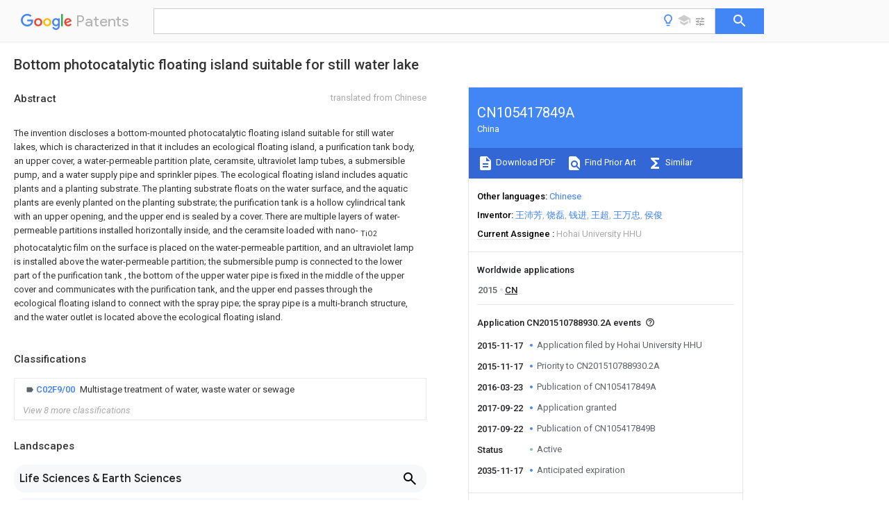

--- FILE ---
content_type: text/html
request_url: https://patents.google.com/patent/CN105417849A/en
body_size: 28435
content:
<!DOCTYPE html>
<html lang="en">
  <head>
    <title>CN105417849A - Bottom photocatalytic floating island suitable for still water lake 
        - Google Patents</title>

    <meta name="viewport" content="width=device-width, initial-scale=1">
    <meta charset="UTF-8">
    <meta name="referrer" content="origin-when-crossorigin">
    <link rel="canonical" href="https://patents.google.com/patent/CN105417849A/en">
    <meta name="description" content="
    
       The invention discloses a bottom-mounted photocatalytic floating island suitable for still water lakes, which is characterized in that it includes an ecological floating island, a purification tank body, an upper cover, a water-permeable partition plate, ceramsite, ultraviolet lamp tubes, a submersible pump, and a water supply pipe and sprinkler pipes. The ecological floating island includes aquatic plants and a planting substrate. The planting substrate floats on the water surface, and the aquatic plants are evenly planted on the planting substrate; the purification tank is a hollow cylindrical tank with an upper opening, and the upper end is sealed by a cover. There are multiple layers of water-permeable partitions installed horizontally inside, and the ceramsite loaded with nano-  TiO2  photocatalytic film on the surface is placed on the water-permeable partition, and an ultraviolet lamp is installed above the water-permeable partition; the submersible pump is connected to the lower part of the purification tank , the bottom of the upper water pipe is fixed in the middle of the upper cover and communicates with the purification tank, and the upper end passes through the ecological floating island to connect with the spray pipe; the spray pipe is a multi-branch structure, and the water outlet is located above the ecological floating island. 
       
    
   
   ">
    <meta name="DC.type" content="patent">
    <meta name="DC.title" content="Bottom photocatalytic floating island suitable for still water lake 
       ">
    <meta name="DC.date" content="2015-11-17" scheme="dateSubmitted">
    <meta name="DC.description" content="
    
       The invention discloses a bottom-mounted photocatalytic floating island suitable for still water lakes, which is characterized in that it includes an ecological floating island, a purification tank body, an upper cover, a water-permeable partition plate, ceramsite, ultraviolet lamp tubes, a submersible pump, and a water supply pipe and sprinkler pipes. The ecological floating island includes aquatic plants and a planting substrate. The planting substrate floats on the water surface, and the aquatic plants are evenly planted on the planting substrate; the purification tank is a hollow cylindrical tank with an upper opening, and the upper end is sealed by a cover. There are multiple layers of water-permeable partitions installed horizontally inside, and the ceramsite loaded with nano-  TiO2  photocatalytic film on the surface is placed on the water-permeable partition, and an ultraviolet lamp is installed above the water-permeable partition; the submersible pump is connected to the lower part of the purification tank , the bottom of the upper water pipe is fixed in the middle of the upper cover and communicates with the purification tank, and the upper end passes through the ecological floating island to connect with the spray pipe; the spray pipe is a multi-branch structure, and the water outlet is located above the ecological floating island. 
       
    
   
   ">
    <meta name="citation_patent_application_number" content="CN:201510788930.2A">
    <meta name="citation_pdf_url" content="https://patentimages.storage.googleapis.com/92/ee/74/2f04db24da0883/CN105417849A.pdf">
    <meta name="citation_patent_publication_number" content="CN:105417849:A">
    <meta name="DC.date" content="2016-03-23">
    <meta name="DC.contributor" content="王沛芳" scheme="inventor">
    <meta name="DC.contributor" content="饶磊" scheme="inventor">
    <meta name="DC.contributor" content="钱进" scheme="inventor">
    <meta name="DC.contributor" content="王超" scheme="inventor">
    <meta name="DC.contributor" content="王万忠" scheme="inventor">
    <meta name="DC.contributor" content="侯俊" scheme="inventor">
    <meta name="DC.contributor" content="Hohai University HHU" scheme="assignee">
    <meta name="DC.relation" content="CN:2866477:Y" scheme="references">
    <meta name="DC.relation" content="KR:100904560:B1" scheme="references">
    <meta name="DC.relation" content="CN:201530754:U" scheme="references">
    <meta name="DC.relation" content="CN:202272754:U" scheme="references">
    <meta name="DC.relation" content="CN:203235419:U" scheme="references">
    <meta name="DC.relation" content="CN:103359834:A" scheme="references">
    <meta name="DC.relation" content="CN:203999153:U" scheme="references">
    <meta name="DC.relation" content="CN:204058195:U" scheme="references">
    <meta name="DC.relation" content="CN:104512966:A" scheme="references">
    <meta name="DC.relation" content="CN:104609664:A" scheme="references">
    <link rel="stylesheet" href="https://fonts.googleapis.com/css?family=Roboto:400,400italic,500,500italic,700">
    <link rel="stylesheet" href="https://fonts.googleapis.com/css?family=Product+Sans">
    <link rel="stylesheet" href="https://fonts.googleapis.com/css2?family=Google+Sans:wght@400;500;700">

    <style>
      
      #gb { top: 15px; left: auto; right: 0; width: auto; min-width: 135px !important; }   
      body { transition: none; }
    </style>
    <script></script>

    <script>
      window.version = 'patent-search.search_20250707_RC00';

      function sendFeedback() {
        userfeedback.api.startFeedback({
          'productId': '713680',
          'bucket': 'patent-search-web',
          'productVersion': window.version,
        });
      }

      window.experiments = {};
      window.experiments.patentCountries = "ae,ag,al,am,ao,ap,ar,at,au,aw,az,ba,bb,bd,be,bf,bg,bh,bj,bn,bo,br,bw,bx,by,bz,ca,cf,cg,ch,ci,cl,cm,cn,co,cr,cs,cu,cy,cz,dd,de,dj,dk,dm,do,dz,ea,ec,ee,eg,em,ep,es,fi,fr,ga,gb,gc,gd,ge,gh,gm,gn,gq,gr,gt,gw,hk,hn,hr,hu,ib,id,ie,il,in,ir,is,it,jo,jp,ke,kg,kh,km,kn,kp,kr,kw,kz,la,lc,li,lk,lr,ls,lt,lu,lv,ly,ma,mc,md,me,mg,mk,ml,mn,mo,mr,mt,mw,mx,my,mz,na,ne,ng,ni,nl,no,nz,oa,om,pa,pe,pg,ph,pl,pt,py,qa,ro,rs,ru,rw,sa,sc,sd,se,sg,si,sk,sl,sm,sn,st,su,sv,sy,sz,td,tg,th,tj,tm,tn,tr,tt,tw,tz,ua,ug,us,uy,uz,vc,ve,vn,wo,yu,za,zm,zw";
      
      
      window.experiments.keywordWizard = true;
      
      
      
      window.experiments.definitions = true;
      window.experiments.plogs = true;

      window.Polymer = {
        dom: 'shady',
        lazyRegister: true,
      };
    </script>

    <script src="//www.gstatic.com/patent-search/frontend/patent-search.search_20250707_RC00/scs/compiled_dir/webcomponentsjs/webcomponents-lite.min.js"></script>
    <link rel="import" href="//www.gstatic.com/patent-search/frontend/patent-search.search_20250707_RC00/scs/compiled_dir/search-app-vulcanized.html">
  </head>
  <body unresolved>
    
    
    <script></script>
    <script src="//www.gstatic.com/patent-search/frontend/patent-search.search_20250707_RC00/scs/compiled_dir/search-app-vulcanized.js"></script>
    <search-app>
      
      

      <article class="result" itemscope itemtype="http://schema.org/ScholarlyArticle">
  <h1 itemprop="pageTitle">CN105417849A - Bottom photocatalytic floating island suitable for still water lake 
        - Google Patents</h1>
  <span itemprop="title">Bottom photocatalytic floating island suitable for still water lake 
       </span>

  <meta itemprop="type" content="patent">
  <a href="https://patentimages.storage.googleapis.com/92/ee/74/2f04db24da0883/CN105417849A.pdf" itemprop="pdfLink">Download PDF</a>
  <h2>Info</h2>

  <dl>
    <dt>Publication number</dt>
    <dd itemprop="publicationNumber">CN105417849A</dd>
    <meta itemprop="numberWithoutCodes" content="105417849">
    <meta itemprop="kindCode" content="A">
    <meta itemprop="publicationDescription" content="Unexaminded application">
    <span>CN105417849A</span>
    <span>CN201510788930.2A</span>
    <span>CN201510788930A</span>
    <span>CN105417849A</span>
    <span>CN 105417849 A</span>
    <span>CN105417849 A</span>
    <span>CN 105417849A</span>
    <span>  </span>
    <span> </span>
    <span> </span>
    <span>CN 201510788930 A</span>
    <span>CN201510788930 A</span>
    <span>CN 201510788930A</span>
    <span>CN 105417849 A</span>
    <span>CN105417849 A</span>
    <span>CN 105417849A</span>

    <dt>Authority</dt>
    <dd itemprop="countryCode">CN</dd>
    <dd itemprop="countryName">China</dd>

    <dt>Prior art keywords</dt>
    <dd itemprop="priorArtKeywords" repeat>water</dd>
    <dd itemprop="priorArtKeywords" repeat>floating island</dd>
    <dd itemprop="priorArtKeywords" repeat>purification tank</dd>
    <dd itemprop="priorArtKeywords" repeat>ceramsite</dd>
    <dd itemprop="priorArtKeywords" repeat>lake</dd>

    <dt>Prior art date</dt>
    <dd><time itemprop="priorArtDate" datetime="2015-11-17">2015-11-17</time></dd>

    <dt>Legal status (The legal status is an assumption and is not a legal conclusion. Google has not performed a legal analysis and makes no representation as to the accuracy of the status listed.)</dt>
    <dd itemprop="legalStatusIfi" itemscope>
      <span itemprop="status">Granted</span>
    </dd>
  </dl>

  <dt>Application number</dt>
  <dd itemprop="applicationNumber">CN201510788930.2A</dd>

  <dt>Other languages</dt>
  <dd itemprop="otherLanguages" itemscope repeat>
    <a href="/patent/CN105417849A/zh">
      <span itemprop="name">Chinese</span> (<span itemprop="code">zh</span>)
    </a>
  </dd>

  <dt>Other versions</dt>
  <dd itemprop="directAssociations" itemscope repeat>
    <a href="/patent/CN105417849B/en">
      <span itemprop="publicationNumber">CN105417849B</span>
      (<span itemprop="primaryLanguage">en</span>
    </a>
  </dd>

  <dt>Inventor</dt>
  <dd itemprop="inventor" repeat>王沛芳</dd>
  <dd itemprop="inventor" repeat>饶磊</dd>
  <dd itemprop="inventor" repeat>钱进</dd>
  <dd itemprop="inventor" repeat>王超</dd>
  <dd itemprop="inventor" repeat>王万忠</dd>
  <dd itemprop="inventor" repeat>侯俊</dd>

  <dt>Current Assignee (The listed assignees may be inaccurate. Google has not performed a legal analysis and makes no representation or warranty as to the accuracy of the list.)</dt>
  <dd itemprop="assigneeCurrent" repeat>
    Hohai University HHU
  </dd>

  <dt>Original Assignee</dt>
  <dd itemprop="assigneeOriginal" repeat>Hohai University HHU</dd>

  <dt>Priority date (The priority date is an assumption and is not a legal conclusion. Google has not performed a legal analysis and makes no representation as to the accuracy of the date listed.)</dt>
  <dd><time itemprop="priorityDate" datetime="2015-11-17">2015-11-17</time></dd>

  <dt>Filing date</dt>
  <dd><time itemprop="filingDate" datetime="2015-11-17">2015-11-17</time></dd>

  <dt>Publication date</dt>
  <dd><time itemprop="publicationDate" datetime="2016-03-23">2016-03-23</time></dd>

  
  <dd itemprop="events" itemscope repeat>
    <time itemprop="date" datetime="2015-11-17">2015-11-17</time>
    <span itemprop="title">Application filed by Hohai University HHU</span>
    <span itemprop="type">filed</span>
    <span itemprop="critical" content="true" bool>Critical</span>
    
    
    
    <span itemprop="assigneeSearch">Hohai University HHU</span>
  </dd>
  <dd itemprop="events" itemscope repeat>
    <time itemprop="date" datetime="2015-11-17">2015-11-17</time>
    <span itemprop="title">Priority to CN201510788930.2A</span>
    <span itemprop="type">priority</span>
    <span itemprop="critical" content="true" bool>Critical</span>
    
    
    <span itemprop="documentId">patent/CN105417849B/en</span>
    
  </dd>
  <dd itemprop="events" itemscope repeat>
    <time itemprop="date" datetime="2016-03-23">2016-03-23</time>
    <span itemprop="title">Publication of CN105417849A</span>
    <span itemprop="type">publication</span>
    <span itemprop="critical" content="true" bool>Critical</span>
    
    
    <span itemprop="documentId">patent/CN105417849A/en</span>
    
  </dd>
  <dd itemprop="events" itemscope repeat>
    <time itemprop="date" datetime="2017-09-22">2017-09-22</time>
    <span itemprop="title">Application granted</span>
    <span itemprop="type">granted</span>
    <span itemprop="critical" content="true" bool>Critical</span>
    
    
    
    
  </dd>
  <dd itemprop="events" itemscope repeat>
    <time itemprop="date" datetime="2017-09-22">2017-09-22</time>
    <span itemprop="title">Publication of CN105417849B</span>
    <span itemprop="type">publication</span>
    <span itemprop="critical" content="true" bool>Critical</span>
    
    
    <span itemprop="documentId">patent/CN105417849B/en</span>
    
  </dd>
  <dd itemprop="events" itemscope repeat>
    <time itemprop="date">Status</time>
    <span itemprop="title">Active</span>
    <span itemprop="type">legal-status</span>
    <span itemprop="critical" content="true" bool>Critical</span>
    <span itemprop="current" content="true" bool>Current</span>
    
    
    
  </dd>
  <dd itemprop="events" itemscope repeat>
    <time itemprop="date" datetime="2035-11-17">2035-11-17</time>
    <span itemprop="title">Anticipated expiration</span>
    <span itemprop="type">legal-status</span>
    <span itemprop="critical" content="true" bool>Critical</span>
    
    
    
    
  </dd>

  <h2>Links</h2>
  <ul>
    

    <li itemprop="links" itemscope repeat>
        <meta itemprop="id" content="espacenetLink">
        <a href="https://worldwide.espacenet.com/publicationDetails/biblio?CC=CN&amp;NR=105417849A&amp;KC=A&amp;FT=D" itemprop="url" target="_blank"><span itemprop="text">Espacenet</span></a>
      </li>
      

    

    <li itemprop="links" itemscope repeat>
      <meta itemprop="id" content="globalDossierLink">
      <a href="https://globaldossier.uspto.gov/result/application/CN/201510788930/1" itemprop="url" target="_blank"><span itemprop="text">Global Dossier</span></a>
    </li>

    

      

      

      
      <li itemprop="links" itemscope repeat>
        <meta itemprop="id" content="stackexchangeLink">
        <a href="https://patents.stackexchange.com/questions/tagged/CN105417849A" itemprop="url"><span itemprop="text">Discuss</span></a>
      </li>
  </ul>

  <ul itemprop="concept" itemscope>
    <li itemprop="match" itemscope repeat>
      <span itemprop="id">XLYOFNOQVPJJNP-UHFFFAOYSA-N</span>
      <span itemprop="name">water</span>
      <span itemprop="domain">Substances</span>
      <span itemprop="svg_large"></span>
      <span itemprop="svg_small"></span>
      <span itemprop="smiles">O</span>
      <span itemprop="inchi_key">XLYOFNOQVPJJNP-UHFFFAOYSA-N</span>
      <span itemprop="similarity">0.000</span>
      <span itemprop="sections" repeat>title</span>
      <span itemprop="sections" repeat>claims</span>
      <span itemprop="sections" repeat>abstract</span>
      <span itemprop="sections" repeat>description</span>
      <span itemprop="count">127</span>
    </li>
    <li itemprop="match" itemscope repeat>
      <span itemprop="id">238000007667</span>
      <span itemprop="name">floating</span>
      <span itemprop="domain">Methods</span>
      <span itemprop="svg_large"></span>
      <span itemprop="svg_small"></span>
      <span itemprop="smiles"></span>
      <span itemprop="inchi_key"></span>
      <span itemprop="similarity">0.000</span>
      <span itemprop="sections" repeat>title</span>
      <span itemprop="sections" repeat>claims</span>
      <span itemprop="sections" repeat>abstract</span>
      <span itemprop="sections" repeat>description</span>
      <span itemprop="count">41</span>
    </li>
    <li itemprop="match" itemscope repeat>
      <span itemprop="id">230000001699</span>
      <span itemprop="name">photocatalysis</span>
      <span itemprop="domain">Effects</span>
      <span itemprop="svg_large"></span>
      <span itemprop="svg_small"></span>
      <span itemprop="smiles"></span>
      <span itemprop="inchi_key"></span>
      <span itemprop="similarity">0.000</span>
      <span itemprop="sections" repeat>title</span>
      <span itemprop="sections" repeat>claims</span>
      <span itemprop="sections" repeat>abstract</span>
      <span itemprop="sections" repeat>description</span>
      <span itemprop="count">30</span>
    </li>
    <li itemprop="match" itemscope repeat>
      <span itemprop="id">238000000746</span>
      <span itemprop="name">purification</span>
      <span itemprop="domain">Methods</span>
      <span itemprop="svg_large"></span>
      <span itemprop="svg_small"></span>
      <span itemprop="smiles"></span>
      <span itemprop="inchi_key"></span>
      <span itemprop="similarity">0.000</span>
      <span itemprop="sections" repeat>claims</span>
      <span itemprop="sections" repeat>abstract</span>
      <span itemprop="sections" repeat>description</span>
      <span itemprop="count">48</span>
    </li>
    <li itemprop="match" itemscope repeat>
      <span itemprop="id">238000005192</span>
      <span itemprop="name">partition</span>
      <span itemprop="domain">Methods</span>
      <span itemprop="svg_large"></span>
      <span itemprop="svg_small"></span>
      <span itemprop="smiles"></span>
      <span itemprop="inchi_key"></span>
      <span itemprop="similarity">0.000</span>
      <span itemprop="sections" repeat>claims</span>
      <span itemprop="sections" repeat>abstract</span>
      <span itemprop="sections" repeat>description</span>
      <span itemprop="count">23</span>
    </li>
    <li itemprop="match" itemscope repeat>
      <span itemprop="id">239000000758</span>
      <span itemprop="name">substrate</span>
      <span itemprop="domain">Substances</span>
      <span itemprop="svg_large"></span>
      <span itemprop="svg_small"></span>
      <span itemprop="smiles"></span>
      <span itemprop="inchi_key"></span>
      <span itemprop="similarity">0.000</span>
      <span itemprop="sections" repeat>claims</span>
      <span itemprop="sections" repeat>abstract</span>
      <span itemprop="sections" repeat>description</span>
      <span itemprop="count">20</span>
    </li>
    <li itemprop="match" itemscope repeat>
      <span itemprop="id">239000007921</span>
      <span itemprop="name">spray</span>
      <span itemprop="domain">Substances</span>
      <span itemprop="svg_large"></span>
      <span itemprop="svg_small"></span>
      <span itemprop="smiles"></span>
      <span itemprop="inchi_key"></span>
      <span itemprop="similarity">0.000</span>
      <span itemprop="sections" repeat>claims</span>
      <span itemprop="sections" repeat>abstract</span>
      <span itemprop="sections" repeat>description</span>
      <span itemprop="count">17</span>
    </li>
    <li itemprop="match" itemscope repeat>
      <span itemprop="id">GWEVSGVZZGPLCZ-UHFFFAOYSA-N</span>
      <span itemprop="name">titanium dioxide</span>
      <span itemprop="domain">Inorganic materials</span>
      <span itemprop="svg_large"></span>
      <span itemprop="svg_small"></span>
      <span itemprop="smiles">O=[Ti]=O</span>
      <span itemprop="inchi_key">GWEVSGVZZGPLCZ-UHFFFAOYSA-N</span>
      <span itemprop="similarity">0.000</span>
      <span itemprop="sections" repeat>claims</span>
      <span itemprop="sections" repeat>abstract</span>
      <span itemprop="sections" repeat>description</span>
      <span itemprop="count">14</span>
    </li>
    <li itemprop="match" itemscope repeat>
      <span itemprop="id">239000003344</span>
      <span itemprop="name">environmental pollutant</span>
      <span itemprop="domain">Substances</span>
      <span itemprop="svg_large"></span>
      <span itemprop="svg_small"></span>
      <span itemprop="smiles"></span>
      <span itemprop="inchi_key"></span>
      <span itemprop="similarity">0.000</span>
      <span itemprop="sections" repeat>claims</span>
      <span itemprop="sections" repeat>description</span>
      <span itemprop="count">15</span>
    </li>
    <li itemprop="match" itemscope repeat>
      <span itemprop="id">231100000719</span>
      <span itemprop="name">pollutant</span>
      <span itemprop="domain">Toxicity</span>
      <span itemprop="svg_large"></span>
      <span itemprop="svg_small"></span>
      <span itemprop="smiles"></span>
      <span itemprop="inchi_key"></span>
      <span itemprop="similarity">0.000</span>
      <span itemprop="sections" repeat>claims</span>
      <span itemprop="sections" repeat>description</span>
      <span itemprop="count">15</span>
    </li>
    <li itemprop="match" itemscope repeat>
      <span itemprop="id">241000196324</span>
      <span itemprop="name">Embryophyta</span>
      <span itemprop="domain">Species</span>
      <span itemprop="svg_large"></span>
      <span itemprop="svg_small"></span>
      <span itemprop="smiles"></span>
      <span itemprop="inchi_key"></span>
      <span itemprop="similarity">0.000</span>
      <span itemprop="sections" repeat>claims</span>
      <span itemprop="sections" repeat>description</span>
      <span itemprop="count">14</span>
    </li>
    <li itemprop="match" itemscope repeat>
      <span itemprop="id">238000000034</span>
      <span itemprop="name">method</span>
      <span itemprop="domain">Methods</span>
      <span itemprop="svg_large"></span>
      <span itemprop="svg_small"></span>
      <span itemprop="smiles"></span>
      <span itemprop="inchi_key"></span>
      <span itemprop="similarity">0.000</span>
      <span itemprop="sections" repeat>claims</span>
      <span itemprop="sections" repeat>description</span>
      <span itemprop="count">10</span>
    </li>
    <li itemprop="match" itemscope repeat>
      <span itemprop="id">CURLTUGMZLYLDI-UHFFFAOYSA-N</span>
      <span itemprop="name">Carbon dioxide</span>
      <span itemprop="domain">Chemical compound</span>
      <span itemprop="svg_large"></span>
      <span itemprop="svg_small"></span>
      <span itemprop="smiles">O=C=O</span>
      <span itemprop="inchi_key">CURLTUGMZLYLDI-UHFFFAOYSA-N</span>
      <span itemprop="similarity">0.000</span>
      <span itemprop="sections" repeat>claims</span>
      <span itemprop="sections" repeat>description</span>
      <span itemprop="count">8</span>
    </li>
    <li itemprop="match" itemscope repeat>
      <span itemprop="id">238000006243</span>
      <span itemprop="name">chemical reaction</span>
      <span itemprop="domain">Methods</span>
      <span itemprop="svg_large"></span>
      <span itemprop="svg_small"></span>
      <span itemprop="smiles"></span>
      <span itemprop="inchi_key"></span>
      <span itemprop="similarity">0.000</span>
      <span itemprop="sections" repeat>claims</span>
      <span itemprop="sections" repeat>description</span>
      <span itemprop="count">5</span>
    </li>
    <li itemprop="match" itemscope repeat>
      <span itemprop="id">239000002957</span>
      <span itemprop="name">persistent organic pollutant</span>
      <span itemprop="domain">Substances</span>
      <span itemprop="svg_large"></span>
      <span itemprop="svg_small"></span>
      <span itemprop="smiles"></span>
      <span itemprop="inchi_key"></span>
      <span itemprop="similarity">0.000</span>
      <span itemprop="sections" repeat>claims</span>
      <span itemprop="sections" repeat>description</span>
      <span itemprop="count">5</span>
    </li>
    <li itemprop="match" itemscope repeat>
      <span itemprop="id">239000010865</span>
      <span itemprop="name">sewage</span>
      <span itemprop="domain">Substances</span>
      <span itemprop="svg_large"></span>
      <span itemprop="svg_small"></span>
      <span itemprop="smiles"></span>
      <span itemprop="inchi_key"></span>
      <span itemprop="similarity">0.000</span>
      <span itemprop="sections" repeat>claims</span>
      <span itemprop="sections" repeat>description</span>
      <span itemprop="count">5</span>
    </li>
    <li itemprop="match" itemscope repeat>
      <span itemprop="id">229910002092</span>
      <span itemprop="name">carbon dioxide</span>
      <span itemprop="domain">Inorganic materials</span>
      <span itemprop="svg_large"></span>
      <span itemprop="svg_small"></span>
      <span itemprop="smiles"></span>
      <span itemprop="inchi_key"></span>
      <span itemprop="similarity">0.000</span>
      <span itemprop="sections" repeat>claims</span>
      <span itemprop="sections" repeat>description</span>
      <span itemprop="count">4</span>
    </li>
    <li itemprop="match" itemscope repeat>
      <span itemprop="id">230000015556</span>
      <span itemprop="name">catabolic process</span>
      <span itemprop="domain">Effects</span>
      <span itemprop="svg_large"></span>
      <span itemprop="svg_small"></span>
      <span itemprop="smiles"></span>
      <span itemprop="inchi_key"></span>
      <span itemprop="similarity">0.000</span>
      <span itemprop="sections" repeat>claims</span>
      <span itemprop="sections" repeat>description</span>
      <span itemprop="count">4</span>
    </li>
    <li itemprop="match" itemscope repeat>
      <span itemprop="id">238000006731</span>
      <span itemprop="name">degradation reaction</span>
      <span itemprop="domain">Methods</span>
      <span itemprop="svg_large"></span>
      <span itemprop="svg_small"></span>
      <span itemprop="smiles"></span>
      <span itemprop="inchi_key"></span>
      <span itemprop="similarity">0.000</span>
      <span itemprop="sections" repeat>claims</span>
      <span itemprop="sections" repeat>description</span>
      <span itemprop="count">4</span>
    </li>
    <li itemprop="match" itemscope repeat>
      <span itemprop="id">229920006351</span>
      <span itemprop="name">engineering plastic</span>
      <span itemprop="domain">Polymers</span>
      <span itemprop="svg_large"></span>
      <span itemprop="svg_small"></span>
      <span itemprop="smiles"></span>
      <span itemprop="inchi_key"></span>
      <span itemprop="similarity">0.000</span>
      <span itemprop="sections" repeat>claims</span>
      <span itemprop="sections" repeat>description</span>
      <span itemprop="count">4</span>
    </li>
    <li itemprop="match" itemscope repeat>
      <span itemprop="id">239000000463</span>
      <span itemprop="name">material</span>
      <span itemprop="domain">Substances</span>
      <span itemprop="svg_large"></span>
      <span itemprop="svg_small"></span>
      <span itemprop="smiles"></span>
      <span itemprop="inchi_key"></span>
      <span itemprop="similarity">0.000</span>
      <span itemprop="sections" repeat>claims</span>
      <span itemprop="sections" repeat>description</span>
      <span itemprop="count">4</span>
    </li>
    <li itemprop="match" itemscope repeat>
      <span itemprop="id">239000002245</span>
      <span itemprop="name">particle</span>
      <span itemprop="domain">Substances</span>
      <span itemprop="svg_large"></span>
      <span itemprop="svg_small"></span>
      <span itemprop="smiles"></span>
      <span itemprop="inchi_key"></span>
      <span itemprop="similarity">0.000</span>
      <span itemprop="sections" repeat>claims</span>
      <span itemprop="sections" repeat>description</span>
      <span itemprop="count">4</span>
    </li>
    <li itemprop="match" itemscope repeat>
      <span itemprop="id">238000005507</span>
      <span itemprop="name">spraying</span>
      <span itemprop="domain">Methods</span>
      <span itemprop="svg_large"></span>
      <span itemprop="svg_small"></span>
      <span itemprop="smiles"></span>
      <span itemprop="inchi_key"></span>
      <span itemprop="similarity">0.000</span>
      <span itemprop="sections" repeat>claims</span>
      <span itemprop="sections" repeat>description</span>
      <span itemprop="count">4</span>
    </li>
    <li itemprop="match" itemscope repeat>
      <span itemprop="id">QVGXLLKOCUKJST-UHFFFAOYSA-N</span>
      <span itemprop="name">atomic oxygen</span>
      <span itemprop="domain">Chemical compound</span>
      <span itemprop="svg_large"></span>
      <span itemprop="svg_small"></span>
      <span itemprop="smiles">[O]</span>
      <span itemprop="inchi_key">QVGXLLKOCUKJST-UHFFFAOYSA-N</span>
      <span itemprop="similarity">0.000</span>
      <span itemprop="sections" repeat>claims</span>
      <span itemprop="sections" repeat>description</span>
      <span itemprop="count">3</span>
    </li>
    <li itemprop="match" itemscope repeat>
      <span itemprop="id">244000005700</span>
      <span itemprop="name">microbiome</span>
      <span itemprop="domain">Species</span>
      <span itemprop="svg_large"></span>
      <span itemprop="svg_small"></span>
      <span itemprop="smiles"></span>
      <span itemprop="inchi_key"></span>
      <span itemprop="similarity">0.000</span>
      <span itemprop="sections" repeat>claims</span>
      <span itemprop="sections" repeat>description</span>
      <span itemprop="count">3</span>
    </li>
    <li itemprop="match" itemscope repeat>
      <span itemprop="id">229910052760</span>
      <span itemprop="name">oxygen</span>
      <span itemprop="domain">Inorganic materials</span>
      <span itemprop="svg_large"></span>
      <span itemprop="svg_small"></span>
      <span itemprop="smiles"></span>
      <span itemprop="inchi_key"></span>
      <span itemprop="similarity">0.000</span>
      <span itemprop="sections" repeat>claims</span>
      <span itemprop="sections" repeat>description</span>
      <span itemprop="count">3</span>
    </li>
    <li itemprop="match" itemscope repeat>
      <span itemprop="id">239000001301</span>
      <span itemprop="name">oxygen</span>
      <span itemprop="domain">Substances</span>
      <span itemprop="svg_large"></span>
      <span itemprop="svg_small"></span>
      <span itemprop="smiles"></span>
      <span itemprop="inchi_key"></span>
      <span itemprop="similarity">0.000</span>
      <span itemprop="sections" repeat>claims</span>
      <span itemprop="sections" repeat>description</span>
      <span itemprop="count">3</span>
    </li>
    <li itemprop="match" itemscope repeat>
      <span itemprop="id">238000000926</span>
      <span itemprop="name">separation method</span>
      <span itemprop="domain">Methods</span>
      <span itemprop="svg_large"></span>
      <span itemprop="svg_small"></span>
      <span itemprop="smiles"></span>
      <span itemprop="inchi_key"></span>
      <span itemprop="similarity">0.000</span>
      <span itemprop="sections" repeat>claims</span>
      <span itemprop="sections" repeat>description</span>
      <span itemprop="count">3</span>
    </li>
    <li itemprop="match" itemscope repeat>
      <span itemprop="id">239000004677</span>
      <span itemprop="name">Nylon</span>
      <span itemprop="domain">Substances</span>
      <span itemprop="svg_large"></span>
      <span itemprop="svg_small"></span>
      <span itemprop="smiles"></span>
      <span itemprop="inchi_key"></span>
      <span itemprop="similarity">0.000</span>
      <span itemprop="sections" repeat>claims</span>
      <span itemprop="sections" repeat>description</span>
      <span itemprop="count">2</span>
    </li>
    <li itemprop="match" itemscope repeat>
      <span itemprop="id">238000010521</span>
      <span itemprop="name">absorption reaction</span>
      <span itemprop="domain">Methods</span>
      <span itemprop="svg_large"></span>
      <span itemprop="svg_small"></span>
      <span itemprop="smiles"></span>
      <span itemprop="inchi_key"></span>
      <span itemprop="similarity">0.000</span>
      <span itemprop="sections" repeat>claims</span>
      <span itemprop="sections" repeat>description</span>
      <span itemprop="count">2</span>
    </li>
    <li itemprop="match" itemscope repeat>
      <span itemprop="id">238000009825</span>
      <span itemprop="name">accumulation</span>
      <span itemprop="domain">Methods</span>
      <span itemprop="svg_large"></span>
      <span itemprop="svg_small"></span>
      <span itemprop="smiles"></span>
      <span itemprop="inchi_key"></span>
      <span itemprop="similarity">0.000</span>
      <span itemprop="sections" repeat>claims</span>
      <span itemprop="sections" repeat>description</span>
      <span itemprop="count">2</span>
    </li>
    <li itemprop="match" itemscope repeat>
      <span itemprop="id">239000001569</span>
      <span itemprop="name">carbon dioxide</span>
      <span itemprop="domain">Substances</span>
      <span itemprop="svg_large"></span>
      <span itemprop="svg_small"></span>
      <span itemprop="smiles"></span>
      <span itemprop="inchi_key"></span>
      <span itemprop="similarity">0.000</span>
      <span itemprop="sections" repeat>claims</span>
      <span itemprop="sections" repeat>description</span>
      <span itemprop="count">2</span>
    </li>
    <li itemprop="match" itemscope repeat>
      <span itemprop="id">238000000354</span>
      <span itemprop="name">decomposition reaction</span>
      <span itemprop="domain">Methods</span>
      <span itemprop="svg_large"></span>
      <span itemprop="svg_small"></span>
      <span itemprop="smiles"></span>
      <span itemprop="inchi_key"></span>
      <span itemprop="similarity">0.000</span>
      <span itemprop="sections" repeat>claims</span>
      <span itemprop="sections" repeat>description</span>
      <span itemprop="count">2</span>
    </li>
    <li itemprop="match" itemscope repeat>
      <span itemprop="id">VUZPPFZMUPKLLV-UHFFFAOYSA-N</span>
      <span itemprop="name">methane;hydrate</span>
      <span itemprop="domain">Chemical compound</span>
      <span itemprop="svg_large"></span>
      <span itemprop="svg_small"></span>
      <span itemprop="smiles">C.O</span>
      <span itemprop="inchi_key">VUZPPFZMUPKLLV-UHFFFAOYSA-N</span>
      <span itemprop="similarity">0.000</span>
      <span itemprop="sections" repeat>claims</span>
      <span itemprop="sections" repeat>description</span>
      <span itemprop="count">2</span>
    </li>
    <li itemprop="match" itemscope repeat>
      <span itemprop="id">229920001778</span>
      <span itemprop="name">nylon</span>
      <span itemprop="domain">Polymers</span>
      <span itemprop="svg_large"></span>
      <span itemprop="svg_small"></span>
      <span itemprop="smiles"></span>
      <span itemprop="inchi_key"></span>
      <span itemprop="similarity">0.000</span>
      <span itemprop="sections" repeat>claims</span>
      <span itemprop="sections" repeat>description</span>
      <span itemprop="count">2</span>
    </li>
    <li itemprop="match" itemscope repeat>
      <span itemprop="id">230000001737</span>
      <span itemprop="name">promoting effect</span>
      <span itemprop="domain">Effects</span>
      <span itemprop="svg_large"></span>
      <span itemprop="svg_small"></span>
      <span itemprop="smiles"></span>
      <span itemprop="inchi_key"></span>
      <span itemprop="similarity">0.000</span>
      <span itemprop="sections" repeat>claims</span>
      <span itemprop="sections" repeat>description</span>
      <span itemprop="count">2</span>
    </li>
    <li itemprop="match" itemscope repeat>
      <span itemprop="id">230000003197</span>
      <span itemprop="name">catalytic effect</span>
      <span itemprop="domain">Effects</span>
      <span itemprop="svg_large"></span>
      <span itemprop="svg_small"></span>
      <span itemprop="smiles"></span>
      <span itemprop="inchi_key"></span>
      <span itemprop="similarity">0.000</span>
      <span itemprop="sections" repeat>claims</span>
      <span itemprop="count">1</span>
    </li>
    <li itemprop="match" itemscope repeat>
      <span itemprop="id">238000007254</span>
      <span itemprop="name">oxidation reaction</span>
      <span itemprop="domain">Methods</span>
      <span itemprop="svg_large"></span>
      <span itemprop="svg_small"></span>
      <span itemprop="smiles"></span>
      <span itemprop="inchi_key"></span>
      <span itemprop="similarity">0.000</span>
      <span itemprop="sections" repeat>claims</span>
      <span itemprop="count">1</span>
    </li>
    <li itemprop="match" itemscope repeat>
      <span itemprop="id">238000005516</span>
      <span itemprop="name">engineering process</span>
      <span itemprop="domain">Methods</span>
      <span itemprop="svg_large"></span>
      <span itemprop="svg_small"></span>
      <span itemprop="smiles"></span>
      <span itemprop="inchi_key"></span>
      <span itemprop="similarity">0.000</span>
      <span itemprop="sections" repeat>description</span>
      <span itemprop="count">8</span>
    </li>
    <li itemprop="match" itemscope repeat>
      <span itemprop="id">230000000694</span>
      <span itemprop="name">effects</span>
      <span itemprop="domain">Effects</span>
      <span itemprop="svg_large"></span>
      <span itemprop="svg_small"></span>
      <span itemprop="smiles"></span>
      <span itemprop="inchi_key"></span>
      <span itemprop="similarity">0.000</span>
      <span itemprop="sections" repeat>description</span>
      <span itemprop="count">5</span>
    </li>
    <li itemprop="match" itemscope repeat>
      <span itemprop="id">238000013032</span>
      <span itemprop="name">photocatalytic reaction</span>
      <span itemprop="domain">Methods</span>
      <span itemprop="svg_large"></span>
      <span itemprop="svg_small"></span>
      <span itemprop="smiles"></span>
      <span itemprop="inchi_key"></span>
      <span itemprop="similarity">0.000</span>
      <span itemprop="sections" repeat>description</span>
      <span itemprop="count">3</span>
    </li>
    <li itemprop="match" itemscope repeat>
      <span itemprop="id">238000012423</span>
      <span itemprop="name">maintenance</span>
      <span itemprop="domain">Methods</span>
      <span itemprop="svg_large"></span>
      <span itemprop="svg_small"></span>
      <span itemprop="smiles"></span>
      <span itemprop="inchi_key"></span>
      <span itemprop="similarity">0.000</span>
      <span itemprop="sections" repeat>description</span>
      <span itemprop="count">2</span>
    </li>
    <li itemprop="match" itemscope repeat>
      <span itemprop="id">238000007146</span>
      <span itemprop="name">photocatalysis</span>
      <span itemprop="domain">Methods</span>
      <span itemprop="svg_large"></span>
      <span itemprop="svg_small"></span>
      <span itemprop="smiles"></span>
      <span itemprop="inchi_key"></span>
      <span itemprop="similarity">0.000</span>
      <span itemprop="sections" repeat>description</span>
      <span itemprop="count">2</span>
    </li>
    <li itemprop="match" itemscope repeat>
      <span itemprop="id">238000013033</span>
      <span itemprop="name">photocatalytic degradation reaction</span>
      <span itemprop="domain">Methods</span>
      <span itemprop="svg_large"></span>
      <span itemprop="svg_small"></span>
      <span itemprop="smiles"></span>
      <span itemprop="inchi_key"></span>
      <span itemprop="similarity">0.000</span>
      <span itemprop="sections" repeat>description</span>
      <span itemprop="count">2</span>
    </li>
    <li itemprop="match" itemscope repeat>
      <span itemprop="id">241000251468</span>
      <span itemprop="name">Actinopterygii</span>
      <span itemprop="domain">Species</span>
      <span itemprop="svg_large"></span>
      <span itemprop="svg_small"></span>
      <span itemprop="smiles"></span>
      <span itemprop="inchi_key"></span>
      <span itemprop="similarity">0.000</span>
      <span itemprop="sections" repeat>description</span>
      <span itemprop="count">1</span>
    </li>
    <li itemprop="match" itemscope repeat>
      <span itemprop="id">241000195493</span>
      <span itemprop="name">Cryptophyta</span>
      <span itemprop="domain">Species</span>
      <span itemprop="svg_large"></span>
      <span itemprop="svg_small"></span>
      <span itemprop="smiles"></span>
      <span itemprop="inchi_key"></span>
      <span itemprop="similarity">0.000</span>
      <span itemprop="sections" repeat>description</span>
      <span itemprop="count">1</span>
    </li>
    <li itemprop="match" itemscope repeat>
      <span itemprop="id">230000001133</span>
      <span itemprop="name">acceleration</span>
      <span itemprop="domain">Effects</span>
      <span itemprop="svg_large"></span>
      <span itemprop="svg_small"></span>
      <span itemprop="smiles"></span>
      <span itemprop="inchi_key"></span>
      <span itemprop="similarity">0.000</span>
      <span itemprop="sections" repeat>description</span>
      <span itemprop="count">1</span>
    </li>
    <li itemprop="match" itemscope repeat>
      <span itemprop="id">230000009286</span>
      <span itemprop="name">beneficial effect</span>
      <span itemprop="domain">Effects</span>
      <span itemprop="svg_large"></span>
      <span itemprop="svg_small"></span>
      <span itemprop="smiles"></span>
      <span itemprop="inchi_key"></span>
      <span itemprop="similarity">0.000</span>
      <span itemprop="sections" repeat>description</span>
      <span itemprop="count">1</span>
    </li>
    <li itemprop="match" itemscope repeat>
      <span itemprop="id">230000033228</span>
      <span itemprop="name">biological regulation</span>
      <span itemprop="domain">Effects</span>
      <span itemprop="svg_large"></span>
      <span itemprop="svg_small"></span>
      <span itemprop="smiles"></span>
      <span itemprop="inchi_key"></span>
      <span itemprop="similarity">0.000</span>
      <span itemprop="sections" repeat>description</span>
      <span itemprop="count">1</span>
    </li>
    <li itemprop="match" itemscope repeat>
      <span itemprop="id">238000009395</span>
      <span itemprop="name">breeding</span>
      <span itemprop="domain">Methods</span>
      <span itemprop="svg_large"></span>
      <span itemprop="svg_small"></span>
      <span itemprop="smiles"></span>
      <span itemprop="inchi_key"></span>
      <span itemprop="similarity">0.000</span>
      <span itemprop="sections" repeat>description</span>
      <span itemprop="count">1</span>
    </li>
    <li itemprop="match" itemscope repeat>
      <span itemprop="id">230000001488</span>
      <span itemprop="name">breeding effect</span>
      <span itemprop="domain">Effects</span>
      <span itemprop="svg_large"></span>
      <span itemprop="svg_small"></span>
      <span itemprop="smiles"></span>
      <span itemprop="inchi_key"></span>
      <span itemprop="similarity">0.000</span>
      <span itemprop="sections" repeat>description</span>
      <span itemprop="count">1</span>
    </li>
    <li itemprop="match" itemscope repeat>
      <span itemprop="id">230000000295</span>
      <span itemprop="name">complement effect</span>
      <span itemprop="domain">Effects</span>
      <span itemprop="svg_large"></span>
      <span itemprop="svg_small"></span>
      <span itemprop="smiles"></span>
      <span itemprop="inchi_key"></span>
      <span itemprop="similarity">0.000</span>
      <span itemprop="sections" repeat>description</span>
      <span itemprop="count">1</span>
    </li>
    <li itemprop="match" itemscope repeat>
      <span itemprop="id">150000001875</span>
      <span itemprop="name">compounds</span>
      <span itemprop="domain">Chemical class</span>
      <span itemprop="svg_large"></span>
      <span itemprop="svg_small"></span>
      <span itemprop="smiles"></span>
      <span itemprop="inchi_key"></span>
      <span itemprop="similarity">0.000</span>
      <span itemprop="sections" repeat>description</span>
      <span itemprop="count">1</span>
    </li>
    <li itemprop="match" itemscope repeat>
      <span itemprop="id">230000007797</span>
      <span itemprop="name">corrosion</span>
      <span itemprop="domain">Effects</span>
      <span itemprop="svg_large"></span>
      <span itemprop="svg_small"></span>
      <span itemprop="smiles"></span>
      <span itemprop="inchi_key"></span>
      <span itemprop="similarity">0.000</span>
      <span itemprop="sections" repeat>description</span>
      <span itemprop="count">1</span>
    </li>
    <li itemprop="match" itemscope repeat>
      <span itemprop="id">238000005260</span>
      <span itemprop="name">corrosion</span>
      <span itemprop="domain">Methods</span>
      <span itemprop="svg_large"></span>
      <span itemprop="svg_small"></span>
      <span itemprop="smiles"></span>
      <span itemprop="inchi_key"></span>
      <span itemprop="similarity">0.000</span>
      <span itemprop="sections" repeat>description</span>
      <span itemprop="count">1</span>
    </li>
    <li itemprop="match" itemscope repeat>
      <span itemprop="id">230000007423</span>
      <span itemprop="name">decrease</span>
      <span itemprop="domain">Effects</span>
      <span itemprop="svg_large"></span>
      <span itemprop="svg_small"></span>
      <span itemprop="smiles"></span>
      <span itemprop="inchi_key"></span>
      <span itemprop="similarity">0.000</span>
      <span itemprop="sections" repeat>description</span>
      <span itemprop="count">1</span>
    </li>
    <li itemprop="match" itemscope repeat>
      <span itemprop="id">230000007812</span>
      <span itemprop="name">deficiency</span>
      <span itemprop="domain">Effects</span>
      <span itemprop="svg_large"></span>
      <span itemprop="svg_small"></span>
      <span itemprop="smiles"></span>
      <span itemprop="inchi_key"></span>
      <span itemprop="similarity">0.000</span>
      <span itemprop="sections" repeat>description</span>
      <span itemprop="count">1</span>
    </li>
    <li itemprop="match" itemscope repeat>
      <span itemprop="id">238000010586</span>
      <span itemprop="name">diagram</span>
      <span itemprop="domain">Methods</span>
      <span itemprop="svg_large"></span>
      <span itemprop="svg_small"></span>
      <span itemprop="smiles"></span>
      <span itemprop="inchi_key"></span>
      <span itemprop="similarity">0.000</span>
      <span itemprop="sections" repeat>description</span>
      <span itemprop="count">1</span>
    </li>
    <li itemprop="match" itemscope repeat>
      <span itemprop="id">230000007613</span>
      <span itemprop="name">environmental effect</span>
      <span itemprop="domain">Effects</span>
      <span itemprop="svg_large"></span>
      <span itemprop="svg_small"></span>
      <span itemprop="smiles"></span>
      <span itemprop="inchi_key"></span>
      <span itemprop="similarity">0.000</span>
      <span itemprop="sections" repeat>description</span>
      <span itemprop="count">1</span>
    </li>
    <li itemprop="match" itemscope repeat>
      <span itemprop="id">238000012851</span>
      <span itemprop="name">eutrophication</span>
      <span itemprop="domain">Methods</span>
      <span itemprop="svg_large"></span>
      <span itemprop="svg_small"></span>
      <span itemprop="smiles"></span>
      <span itemprop="inchi_key"></span>
      <span itemprop="similarity">0.000</span>
      <span itemprop="sections" repeat>description</span>
      <span itemprop="count">1</span>
    </li>
    <li itemprop="match" itemscope repeat>
      <span itemprop="id">238000011065</span>
      <span itemprop="name">in-situ storage</span>
      <span itemprop="domain">Methods</span>
      <span itemprop="svg_large"></span>
      <span itemprop="svg_small"></span>
      <span itemprop="smiles"></span>
      <span itemprop="inchi_key"></span>
      <span itemprop="similarity">0.000</span>
      <span itemprop="sections" repeat>description</span>
      <span itemprop="count">1</span>
    </li>
    <li itemprop="match" itemscope repeat>
      <span itemprop="id">238000003973</span>
      <span itemprop="name">irrigation</span>
      <span itemprop="domain">Methods</span>
      <span itemprop="svg_large"></span>
      <span itemprop="svg_small"></span>
      <span itemprop="smiles"></span>
      <span itemprop="inchi_key"></span>
      <span itemprop="similarity">0.000</span>
      <span itemprop="sections" repeat>description</span>
      <span itemprop="count">1</span>
    </li>
    <li itemprop="match" itemscope repeat>
      <span itemprop="id">230000002262</span>
      <span itemprop="name">irrigation</span>
      <span itemprop="domain">Effects</span>
      <span itemprop="svg_large"></span>
      <span itemprop="svg_small"></span>
      <span itemprop="smiles"></span>
      <span itemprop="inchi_key"></span>
      <span itemprop="similarity">0.000</span>
      <span itemprop="sections" repeat>description</span>
      <span itemprop="count">1</span>
    </li>
    <li itemprop="match" itemscope repeat>
      <span itemprop="id">238000012986</span>
      <span itemprop="name">modification</span>
      <span itemprop="domain">Methods</span>
      <span itemprop="svg_large"></span>
      <span itemprop="svg_small"></span>
      <span itemprop="smiles"></span>
      <span itemprop="inchi_key"></span>
      <span itemprop="similarity">0.000</span>
      <span itemprop="sections" repeat>description</span>
      <span itemprop="count">1</span>
    </li>
    <li itemprop="match" itemscope repeat>
      <span itemprop="id">230000004048</span>
      <span itemprop="name">modification</span>
      <span itemprop="domain">Effects</span>
      <span itemprop="svg_large"></span>
      <span itemprop="svg_small"></span>
      <span itemprop="smiles"></span>
      <span itemprop="inchi_key"></span>
      <span itemprop="similarity">0.000</span>
      <span itemprop="sections" repeat>description</span>
      <span itemprop="count">1</span>
    </li>
    <li itemprop="match" itemscope repeat>
      <span itemprop="id">231100000956</span>
      <span itemprop="name">nontoxicity</span>
      <span itemprop="domain">Toxicity</span>
      <span itemprop="svg_large"></span>
      <span itemprop="svg_small"></span>
      <span itemprop="smiles"></span>
      <span itemprop="inchi_key"></span>
      <span itemprop="similarity">0.000</span>
      <span itemprop="sections" repeat>description</span>
      <span itemprop="count">1</span>
    </li>
    <li itemprop="match" itemscope repeat>
      <span itemprop="id">235000015097</span>
      <span itemprop="name">nutrients</span>
      <span itemprop="domain">Nutrition</span>
      <span itemprop="svg_large"></span>
      <span itemprop="svg_small"></span>
      <span itemprop="smiles"></span>
      <span itemprop="inchi_key"></span>
      <span itemprop="similarity">0.000</span>
      <span itemprop="sections" repeat>description</span>
      <span itemprop="count">1</span>
    </li>
    <li itemprop="match" itemscope repeat>
      <span itemprop="id">239000005416</span>
      <span itemprop="name">organic matter</span>
      <span itemprop="domain">Substances</span>
      <span itemprop="svg_large"></span>
      <span itemprop="svg_small"></span>
      <span itemprop="smiles"></span>
      <span itemprop="inchi_key"></span>
      <span itemprop="similarity">0.000</span>
      <span itemprop="sections" repeat>description</span>
      <span itemprop="count">1</span>
    </li>
    <li itemprop="match" itemscope repeat>
      <span itemprop="id">239000000843</span>
      <span itemprop="name">powder</span>
      <span itemprop="domain">Substances</span>
      <span itemprop="svg_large"></span>
      <span itemprop="svg_small"></span>
      <span itemprop="smiles"></span>
      <span itemprop="inchi_key"></span>
      <span itemprop="similarity">0.000</span>
      <span itemprop="sections" repeat>description</span>
      <span itemprop="count">1</span>
    </li>
    <li itemprop="match" itemscope repeat>
      <span itemprop="id">230000005855</span>
      <span itemprop="name">radiation</span>
      <span itemprop="domain">Effects</span>
      <span itemprop="svg_large"></span>
      <span itemprop="svg_small"></span>
      <span itemprop="smiles"></span>
      <span itemprop="inchi_key"></span>
      <span itemprop="similarity">0.000</span>
      <span itemprop="sections" repeat>description</span>
      <span itemprop="count">1</span>
    </li>
    <li itemprop="match" itemscope repeat>
      <span itemprop="id">238000007789</span>
      <span itemprop="name">sealing</span>
      <span itemprop="domain">Methods</span>
      <span itemprop="svg_large"></span>
      <span itemprop="svg_small"></span>
      <span itemprop="smiles"></span>
      <span itemprop="inchi_key"></span>
      <span itemprop="similarity">0.000</span>
      <span itemprop="sections" repeat>description</span>
      <span itemprop="count">1</span>
    </li>
    <li itemprop="match" itemscope repeat>
      <span itemprop="id">230000003068</span>
      <span itemprop="name">static effect</span>
      <span itemprop="domain">Effects</span>
      <span itemprop="svg_large"></span>
      <span itemprop="svg_small"></span>
      <span itemprop="smiles"></span>
      <span itemprop="inchi_key"></span>
      <span itemprop="similarity">0.000</span>
      <span itemprop="sections" repeat>description</span>
      <span itemprop="count">1</span>
    </li>
    <li itemprop="match" itemscope repeat>
      <span itemprop="id">238000003860</span>
      <span itemprop="name">storage</span>
      <span itemprop="domain">Methods</span>
      <span itemprop="svg_large"></span>
      <span itemprop="svg_small"></span>
      <span itemprop="smiles"></span>
      <span itemprop="inchi_key"></span>
      <span itemprop="similarity">0.000</span>
      <span itemprop="sections" repeat>description</span>
      <span itemprop="count">1</span>
    </li>
    <li itemprop="match" itemscope repeat>
      <span itemprop="id">239000000126</span>
      <span itemprop="name">substance</span>
      <span itemprop="domain">Substances</span>
      <span itemprop="svg_large"></span>
      <span itemprop="svg_small"></span>
      <span itemprop="smiles"></span>
      <span itemprop="inchi_key"></span>
      <span itemprop="similarity">0.000</span>
      <span itemprop="sections" repeat>description</span>
      <span itemprop="count">1</span>
    </li>
    <li itemprop="match" itemscope repeat>
      <span itemprop="id">238000006467</span>
      <span itemprop="name">substitution reaction</span>
      <span itemprop="domain">Methods</span>
      <span itemprop="svg_large"></span>
      <span itemprop="svg_small"></span>
      <span itemprop="smiles"></span>
      <span itemprop="inchi_key"></span>
      <span itemprop="similarity">0.000</span>
      <span itemprop="sections" repeat>description</span>
      <span itemprop="count">1</span>
    </li>
    <li itemprop="match" itemscope repeat>
      <span itemprop="id">239000002352</span>
      <span itemprop="name">surface water</span>
      <span itemprop="domain">Substances</span>
      <span itemprop="svg_large"></span>
      <span itemprop="svg_small"></span>
      <span itemprop="smiles"></span>
      <span itemprop="inchi_key"></span>
      <span itemprop="similarity">0.000</span>
      <span itemprop="sections" repeat>description</span>
      <span itemprop="count">1</span>
    </li>
  </ul>

  

  <section>
    <h2>Classifications</h2>
    <ul>
      <li>
        <ul itemprop="classifications" itemscope repeat>
          <li itemprop="classifications" itemscope repeat>
            <span itemprop="Code">C</span>&mdash;<span itemprop="Description">CHEMISTRY; METALLURGY</span>
            <meta itemprop="IsCPC" content="true">
          </li>
          <li itemprop="classifications" itemscope repeat>
            <span itemprop="Code">C02</span>&mdash;<span itemprop="Description">TREATMENT OF WATER, WASTE WATER, SEWAGE, OR SLUDGE</span>
            <meta itemprop="IsCPC" content="true">
          </li>
          <li itemprop="classifications" itemscope repeat>
            <span itemprop="Code">C02F</span>&mdash;<span itemprop="Description">TREATMENT OF WATER, WASTE WATER, SEWAGE, OR SLUDGE</span>
            <meta itemprop="IsCPC" content="true">
          </li>
          <li itemprop="classifications" itemscope repeat>
            <span itemprop="Code">C02F9/00</span>&mdash;<span itemprop="Description">Multistage treatment of water, waste water or sewage</span>
            <meta itemprop="Leaf" content="true"><meta itemprop="FirstCode" content="true"><meta itemprop="IsCPC" content="true">
          </li>
        </ul>
      </li>
      <li>
        <ul itemprop="classifications" itemscope repeat>
          <li itemprop="classifications" itemscope repeat>
            <span itemprop="Code">C</span>&mdash;<span itemprop="Description">CHEMISTRY; METALLURGY</span>
            <meta itemprop="IsCPC" content="true">
          </li>
          <li itemprop="classifications" itemscope repeat>
            <span itemprop="Code">C02</span>&mdash;<span itemprop="Description">TREATMENT OF WATER, WASTE WATER, SEWAGE, OR SLUDGE</span>
            <meta itemprop="IsCPC" content="true">
          </li>
          <li itemprop="classifications" itemscope repeat>
            <span itemprop="Code">C02F</span>&mdash;<span itemprop="Description">TREATMENT OF WATER, WASTE WATER, SEWAGE, OR SLUDGE</span>
            <meta itemprop="IsCPC" content="true">
          </li>
          <li itemprop="classifications" itemscope repeat>
            <span itemprop="Code">C02F1/00</span>&mdash;<span itemprop="Description">Treatment of water, waste water, or sewage</span>
            <meta itemprop="IsCPC" content="true">
          </li>
          <li itemprop="classifications" itemscope repeat>
            <span itemprop="Code">C02F1/28</span>&mdash;<span itemprop="Description">Treatment of water, waste water, or sewage by sorption</span>
            <meta itemprop="IsCPC" content="true">
          </li>
          <li itemprop="classifications" itemscope repeat>
            <span itemprop="Code">C02F1/281</span>&mdash;<span itemprop="Description">Treatment of water, waste water, or sewage by sorption using inorganic sorbents</span>
            <meta itemprop="Leaf" content="true"><meta itemprop="Additional" content="true"><meta itemprop="IsCPC" content="true">
          </li>
        </ul>
      </li>
      <li>
        <ul itemprop="classifications" itemscope repeat>
          <li itemprop="classifications" itemscope repeat>
            <span itemprop="Code">C</span>&mdash;<span itemprop="Description">CHEMISTRY; METALLURGY</span>
            <meta itemprop="IsCPC" content="true">
          </li>
          <li itemprop="classifications" itemscope repeat>
            <span itemprop="Code">C02</span>&mdash;<span itemprop="Description">TREATMENT OF WATER, WASTE WATER, SEWAGE, OR SLUDGE</span>
            <meta itemprop="IsCPC" content="true">
          </li>
          <li itemprop="classifications" itemscope repeat>
            <span itemprop="Code">C02F</span>&mdash;<span itemprop="Description">TREATMENT OF WATER, WASTE WATER, SEWAGE, OR SLUDGE</span>
            <meta itemprop="IsCPC" content="true">
          </li>
          <li itemprop="classifications" itemscope repeat>
            <span itemprop="Code">C02F1/00</span>&mdash;<span itemprop="Description">Treatment of water, waste water, or sewage</span>
            <meta itemprop="IsCPC" content="true">
          </li>
          <li itemprop="classifications" itemscope repeat>
            <span itemprop="Code">C02F1/30</span>&mdash;<span itemprop="Description">Treatment of water, waste water, or sewage by irradiation</span>
            <meta itemprop="IsCPC" content="true">
          </li>
          <li itemprop="classifications" itemscope repeat>
            <span itemprop="Code">C02F1/32</span>&mdash;<span itemprop="Description">Treatment of water, waste water, or sewage by irradiation with ultraviolet light</span>
            <meta itemprop="Leaf" content="true"><meta itemprop="Additional" content="true"><meta itemprop="IsCPC" content="true">
          </li>
        </ul>
      </li>
      <li>
        <ul itemprop="classifications" itemscope repeat>
          <li itemprop="classifications" itemscope repeat>
            <span itemprop="Code">C</span>&mdash;<span itemprop="Description">CHEMISTRY; METALLURGY</span>
            <meta itemprop="IsCPC" content="true">
          </li>
          <li itemprop="classifications" itemscope repeat>
            <span itemprop="Code">C02</span>&mdash;<span itemprop="Description">TREATMENT OF WATER, WASTE WATER, SEWAGE, OR SLUDGE</span>
            <meta itemprop="IsCPC" content="true">
          </li>
          <li itemprop="classifications" itemscope repeat>
            <span itemprop="Code">C02F</span>&mdash;<span itemprop="Description">TREATMENT OF WATER, WASTE WATER, SEWAGE, OR SLUDGE</span>
            <meta itemprop="IsCPC" content="true">
          </li>
          <li itemprop="classifications" itemscope repeat>
            <span itemprop="Code">C02F1/00</span>&mdash;<span itemprop="Description">Treatment of water, waste water, or sewage</span>
            <meta itemprop="IsCPC" content="true">
          </li>
          <li itemprop="classifications" itemscope repeat>
            <span itemprop="Code">C02F1/72</span>&mdash;<span itemprop="Description">Treatment of water, waste water, or sewage by oxidation</span>
            <meta itemprop="IsCPC" content="true">
          </li>
          <li itemprop="classifications" itemscope repeat>
            <span itemprop="Code">C02F1/725</span>&mdash;<span itemprop="Description">Treatment of water, waste water, or sewage by oxidation by catalytic oxidation</span>
            <meta itemprop="Leaf" content="true"><meta itemprop="Additional" content="true"><meta itemprop="IsCPC" content="true">
          </li>
        </ul>
      </li>
      <li>
        <ul itemprop="classifications" itemscope repeat>
          <li itemprop="classifications" itemscope repeat>
            <span itemprop="Code">C</span>&mdash;<span itemprop="Description">CHEMISTRY; METALLURGY</span>
            <meta itemprop="IsCPC" content="true">
          </li>
          <li itemprop="classifications" itemscope repeat>
            <span itemprop="Code">C02</span>&mdash;<span itemprop="Description">TREATMENT OF WATER, WASTE WATER, SEWAGE, OR SLUDGE</span>
            <meta itemprop="IsCPC" content="true">
          </li>
          <li itemprop="classifications" itemscope repeat>
            <span itemprop="Code">C02F</span>&mdash;<span itemprop="Description">TREATMENT OF WATER, WASTE WATER, SEWAGE, OR SLUDGE</span>
            <meta itemprop="IsCPC" content="true">
          </li>
          <li itemprop="classifications" itemscope repeat>
            <span itemprop="Code">C02F2103/00</span>&mdash;<span itemprop="Description">Nature of the water, waste water, sewage or sludge to be treated</span>
            <meta itemprop="IsCPC" content="true">
          </li>
          <li itemprop="classifications" itemscope repeat>
            <span itemprop="Code">C02F2103/007</span>&mdash;<span itemprop="Description">Contaminated open waterways, rivers, lakes or ponds</span>
            <meta itemprop="Leaf" content="true"><meta itemprop="Additional" content="true"><meta itemprop="IsCPC" content="true">
          </li>
        </ul>
      </li>
      <li>
        <ul itemprop="classifications" itemscope repeat>
          <li itemprop="classifications" itemscope repeat>
            <span itemprop="Code">C</span>&mdash;<span itemprop="Description">CHEMISTRY; METALLURGY</span>
            <meta itemprop="IsCPC" content="true">
          </li>
          <li itemprop="classifications" itemscope repeat>
            <span itemprop="Code">C02</span>&mdash;<span itemprop="Description">TREATMENT OF WATER, WASTE WATER, SEWAGE, OR SLUDGE</span>
            <meta itemprop="IsCPC" content="true">
          </li>
          <li itemprop="classifications" itemscope repeat>
            <span itemprop="Code">C02F</span>&mdash;<span itemprop="Description">TREATMENT OF WATER, WASTE WATER, SEWAGE, OR SLUDGE</span>
            <meta itemprop="IsCPC" content="true">
          </li>
          <li itemprop="classifications" itemscope repeat>
            <span itemprop="Code">C02F2301/00</span>&mdash;<span itemprop="Description">General aspects of water treatment</span>
            <meta itemprop="IsCPC" content="true">
          </li>
          <li itemprop="classifications" itemscope repeat>
            <span itemprop="Code">C02F2301/08</span>&mdash;<span itemprop="Description">Multistage treatments, e.g. repetition of the same process step under different conditions</span>
            <meta itemprop="Leaf" content="true"><meta itemprop="Additional" content="true"><meta itemprop="IsCPC" content="true">
          </li>
        </ul>
      </li>
      <li>
        <ul itemprop="classifications" itemscope repeat>
          <li itemprop="classifications" itemscope repeat>
            <span itemprop="Code">C</span>&mdash;<span itemprop="Description">CHEMISTRY; METALLURGY</span>
            <meta itemprop="IsCPC" content="true">
          </li>
          <li itemprop="classifications" itemscope repeat>
            <span itemprop="Code">C02</span>&mdash;<span itemprop="Description">TREATMENT OF WATER, WASTE WATER, SEWAGE, OR SLUDGE</span>
            <meta itemprop="IsCPC" content="true">
          </li>
          <li itemprop="classifications" itemscope repeat>
            <span itemprop="Code">C02F</span>&mdash;<span itemprop="Description">TREATMENT OF WATER, WASTE WATER, SEWAGE, OR SLUDGE</span>
            <meta itemprop="IsCPC" content="true">
          </li>
          <li itemprop="classifications" itemscope repeat>
            <span itemprop="Code">C02F2305/00</span>&mdash;<span itemprop="Description">Use of specific compounds during water treatment</span>
            <meta itemprop="IsCPC" content="true">
          </li>
          <li itemprop="classifications" itemscope repeat>
            <span itemprop="Code">C02F2305/10</span>&mdash;<span itemprop="Description">Photocatalysts</span>
            <meta itemprop="Leaf" content="true"><meta itemprop="Additional" content="true"><meta itemprop="IsCPC" content="true">
          </li>
        </ul>
      </li>
      <li>
        <ul itemprop="classifications" itemscope repeat>
          <li itemprop="classifications" itemscope repeat>
            <span itemprop="Code">C</span>&mdash;<span itemprop="Description">CHEMISTRY; METALLURGY</span>
            <meta itemprop="IsCPC" content="true">
          </li>
          <li itemprop="classifications" itemscope repeat>
            <span itemprop="Code">C02</span>&mdash;<span itemprop="Description">TREATMENT OF WATER, WASTE WATER, SEWAGE, OR SLUDGE</span>
            <meta itemprop="IsCPC" content="true">
          </li>
          <li itemprop="classifications" itemscope repeat>
            <span itemprop="Code">C02F</span>&mdash;<span itemprop="Description">TREATMENT OF WATER, WASTE WATER, SEWAGE, OR SLUDGE</span>
            <meta itemprop="IsCPC" content="true">
          </li>
          <li itemprop="classifications" itemscope repeat>
            <span itemprop="Code">C02F3/00</span>&mdash;<span itemprop="Description">Biological treatment of water, waste water, or sewage</span>
            <meta itemprop="IsCPC" content="true">
          </li>
          <li itemprop="classifications" itemscope repeat>
            <span itemprop="Code">C02F3/02</span>&mdash;<span itemprop="Description">Aerobic processes</span>
            <meta itemprop="Leaf" content="true"><meta itemprop="Additional" content="true"><meta itemprop="IsCPC" content="true">
          </li>
        </ul>
      </li>
      <li>
        <ul itemprop="classifications" itemscope repeat>
          <li itemprop="classifications" itemscope repeat>
            <span itemprop="Code">C</span>&mdash;<span itemprop="Description">CHEMISTRY; METALLURGY</span>
            <meta itemprop="IsCPC" content="true">
          </li>
          <li itemprop="classifications" itemscope repeat>
            <span itemprop="Code">C02</span>&mdash;<span itemprop="Description">TREATMENT OF WATER, WASTE WATER, SEWAGE, OR SLUDGE</span>
            <meta itemprop="IsCPC" content="true">
          </li>
          <li itemprop="classifications" itemscope repeat>
            <span itemprop="Code">C02F</span>&mdash;<span itemprop="Description">TREATMENT OF WATER, WASTE WATER, SEWAGE, OR SLUDGE</span>
            <meta itemprop="IsCPC" content="true">
          </li>
          <li itemprop="classifications" itemscope repeat>
            <span itemprop="Code">C02F3/00</span>&mdash;<span itemprop="Description">Biological treatment of water, waste water, or sewage</span>
            <meta itemprop="IsCPC" content="true">
          </li>
          <li itemprop="classifications" itemscope repeat>
            <span itemprop="Code">C02F3/32</span>&mdash;<span itemprop="Description">Biological treatment of water, waste water, or sewage characterised by the animals or plants used, e.g. algae</span>
            <meta itemprop="Leaf" content="true"><meta itemprop="Additional" content="true"><meta itemprop="IsCPC" content="true">
          </li>
        </ul>
      </li>
    </ul>
  </section>

  

  

  

  <section>
    <h2>Landscapes</h2>
    <ul>
      <li itemprop="landscapes" itemscope repeat>
        <span itemprop="name">Life Sciences &amp; Earth Sciences</span>
        (<span itemprop="type">AREA</span>)
      </li>
      <li itemprop="landscapes" itemscope repeat>
        <span itemprop="name">Hydrology &amp; Water Resources</span>
        (<span itemprop="type">AREA</span>)
      </li>
      <li itemprop="landscapes" itemscope repeat>
        <span itemprop="name">Engineering &amp; Computer Science</span>
        (<span itemprop="type">AREA</span>)
      </li>
      <li itemprop="landscapes" itemscope repeat>
        <span itemprop="name">Environmental &amp; Geological Engineering</span>
        (<span itemprop="type">AREA</span>)
      </li>
      <li itemprop="landscapes" itemscope repeat>
        <span itemprop="name">Water Supply &amp; Treatment</span>
        (<span itemprop="type">AREA</span>)
      </li>
      <li itemprop="landscapes" itemscope repeat>
        <span itemprop="name">Chemical &amp; Material Sciences</span>
        (<span itemprop="type">AREA</span>)
      </li>
      <li itemprop="landscapes" itemscope repeat>
        <span itemprop="name">Organic Chemistry</span>
        (<span itemprop="type">AREA</span>)
      </li>
      <li itemprop="landscapes" itemscope repeat>
        <span itemprop="name">Catalysts</span>
        (<span itemprop="type">AREA</span>)
      </li>
      <li itemprop="landscapes" itemscope repeat>
        <span itemprop="name">Physical Water Treatments</span>
        (<span itemprop="type">AREA</span>)
      </li>
      <li itemprop="landscapes" itemscope repeat>
        <span itemprop="name">Treatment Of Water By Oxidation Or Reduction</span>
        (<span itemprop="type">AREA</span>)
      </li>
    </ul>
  </section>


  <section itemprop="abstract" itemscope>
    <h2>Abstract</h2>
    <aside>Translated from <span itemprop="translatedLanguage">Chinese</span></aside>
    <div itemprop="content" html><abstract mxw-id="PA337514574" lang="EN" load-source="google">
    <span class="notranslate">
      <span class="google-src-text">
        <p num="0001">本发明公开了一种适用于静水湖泊的底置式光催化浮岛，其特征在于：包括生态浮岛、净化罐体、上盖、透水分隔盘、陶粒、紫外线灯管、潜水泵、上水管和喷淋管。所述生态浮岛包括水生植物和种植基体，种植基体漂浮于水面，水生植物均匀的种植于种植基体上；所述净化罐体为上开口中空圆柱形罐体，上端通过上盖密封，罐体内部水平设置有多层透水分隔盘，表面负载了纳米TiO<sub>2</sub>光催化膜的陶粒放置于透水分隔盘上，透水分隔盘上方还安装有紫外线灯管；所述潜水泵与净化罐体下部连接，上水管底部固定于上盖中部并与净化罐体连通，上端穿过生态浮岛与喷淋管连接；所述喷淋管为多分支结构，出水口位于生态浮岛上方。</p>
        <span class="patent-image-not-available"></span>
      </span>
      <p num="0001">The invention discloses a bottom-mounted photocatalytic floating island suitable for still water lakes, which is characterized in that it includes an ecological floating island, a purification tank body, an upper cover, a water-permeable partition plate, ceramsite, ultraviolet lamp tubes, a submersible pump, and a water supply pipe and sprinkler pipes. The ecological floating island includes aquatic plants and a planting substrate. The planting substrate floats on the water surface, and the aquatic plants are evenly planted on the planting substrate; the purification tank is a hollow cylindrical tank with an upper opening, and the upper end is sealed by a cover. There are multiple layers of water-permeable partitions installed horizontally inside, and the ceramsite loaded with nano- <sub>TiO2</sub> photocatalytic film on the surface is placed on the water-permeable partition, and an ultraviolet lamp is installed above the water-permeable partition; the submersible pump is connected to the lower part of the purification tank , the bottom of the upper water pipe is fixed in the middle of the upper cover and communicates with the purification tank, and the upper end passes through the ecological floating island to connect with the spray pipe; the spray pipe is a multi-branch structure, and the water outlet is located above the ecological floating island.</p>
      <span class="patent-image-not-available"></span>
    </span>
  </abstract>
  </div>
  </section>

  <section itemprop="description" itemscope>
    <h2>Description</h2>
    <aside>Translated from <span itemprop="translatedLanguage">Chinese</span></aside>
    <div itemprop="content" html><description mxw-id="PDES374856683" lang="EN" load-source="google">
    <invention-title lang="ZH" id="title1">
      <span class="notranslate"> <span class="google-src-text">一种适用于静水湖泊的底置式光催化浮岛</span>A bottom-mounted photocatalytic floating island suitable for still water lakes</span>
    </invention-title>
    <technical-field>
      <p id="p0001" num="0001">
        <span class="notranslate"> <span class="google-src-text">技术领域
</span>technical field
</span>
      </p>
      <p id="p0002" num="0002">
        <span class="notranslate"> <span class="google-src-text">本发明涉及一种适用于静水湖泊的底置式光催化浮岛，属于河湖水体生态修复与强化净化技术领域。
</span>The invention relates to a bottom-mounted photocatalytic floating island suitable for lakes with still water, and belongs to the technical field of ecological restoration and enhanced purification of water bodies in rivers and lakes.
</span>
      </p>
    </technical-field>
    <background-art>
      <p id="p0003" num="0003">
        <span class="notranslate"> <span class="google-src-text">背景技术
</span>Background technique
</span>
      </p>
      <p id="p0004" num="0004">
        <span class="notranslate"> <span class="google-src-text">静水湖泊指的是静止或流动性很差的封闭缓流水体，自然湖泊、水库、人工景观池塘等大多属于静水湖泊。随着经济的飞速发展，城市化进程不断加快，湖泊原有的供水、养殖、调蓄、灌溉等自然属性不断减弱，并逐渐演化成封闭或半封闭型的静水湖泊，因为静水湖泊水体流动性小或不流动导致其具有易污染、水环境容量小、水体自净能力低等特点。近年来，大量的城市静水湖泊面临着严重的水体富营养化的危害，藻类的大量繁殖，水体透明度下降、鱼类的成群死亡、水生植物的消亡都极大的破坏了水生态系统。一些污染严重的静水湖泊，由于水体的自我修复功能破坏严重，甚至会出现水体发黑或水华等现象，给人民的生命健康和社会经济的和谐发展带来严重影响。因此，治理静水湖泊污染，保证水质的清洁无污染显得尤为重要。
</span>Still water lakes refer to closed slow-flowing water bodies that are static or poorly mobile. Natural lakes, reservoirs, and artificial landscape ponds are mostly still water lakes. With the rapid development of the economy and the acceleration of urbanization, the natural attributes of the lake, such as water supply, breeding, regulation and storage, and irrigation, have been continuously weakened, and gradually evolved into closed or semi-closed still water lakes, because of the fluidity of still water lakes. Small or immobile, it has the characteristics of easy pollution, small water environment capacity, and low self-purification ability of water body. In recent years, a large number of urban still-water lakes are facing serious water eutrophication hazards, algae blooms, water transparency decreases, fish groups die, and aquatic plants die out, all of which have greatly damaged the water ecosystem. In some heavily polluted still water lakes, due to serious damage to the self-repair function of the water body, there may even be phenomena such as water blackening or algal blooms, which have a serious impact on people&#39;s lives and health and the harmonious development of the social economy. Therefore, it is particularly important to control the pollution of still water lakes and ensure that the water quality is clean and pollution-free.
</span>
      </p>
      <p id="p0005" num="0005">
        <span class="notranslate"> <span class="google-src-text">由于静水湖泊水体流动性较小，其水体的上下层对流也较少，这就使得有大量污染物沉积在湖泊底部，这些污染物会源源不断的向周围水体释放可溶性的污染物，导致湖泊底部水体污染物浓度远远高于表层水体。目前人们针对静水湖泊的特点，也采用了一系列污染控制和修复技术，其中人工生态浮床具有处理效果明显、运行及维护成本低且具有较好的城市景观效果等优点，在城市静水湖泊的水污染控制及治理中得到了广泛的应用。然而人工生态浮床对水体的净化能力非常有限，而且对湖泊底部水体净化能力更是微不足道，其净化机理是通过水生植物在生长过程中对氮、磷等元素的吸收利用，以及植物根系吸附、富集和根系附着微生物的分解代谢作用，对水体中营养物质和污染物进行截留和固定。这种净化方式对于轻污染河流可能具有一定的净化效果，然而在污染较严重水体中净化效果就明显不够。
</span>Due to the low fluidity of still water lakes, the convection between the upper and lower layers of the water body is also less, which makes a large amount of pollutants deposited at the bottom of the lake, and these pollutants will continuously release soluble pollutants to the surrounding water bodies, resulting in The concentration of pollutants in the water body is much higher than that in the surface water body. At present, people have also adopted a series of pollution control and restoration technologies for the characteristics of still water lakes. Among them, artificial ecological floating beds have the advantages of obvious treatment effect, low operation and maintenance costs, and good urban landscape effects. It has been widely used in pollution control and treatment. However, the artificial ecological floating bed has a very limited ability to purify the water body, and the ability to purify the water body at the bottom of the lake is even negligible. The catabolism of microorganisms attached to the collection and root system, intercepting and fixing nutrients and pollutants in the water body. This purification method may have a certain purification effect for lightly polluted rivers, but the purification effect is obviously not enough for heavily polluted water bodies.
</span>
      </p>
      <p id="p0006" num="0006">
        <span class="notranslate"> <span class="google-src-text">光催化技术从上世纪七十年代被研究发现以来被人们广泛关注，并制备出了以TiO2为代表的一系列光催化材料。纳米TiO2粉末具有化学稳定性高、耐光腐蚀、难溶于水和无毒性等优点，水体中一些难以降解的化合物在光辐射条件下，可以通过TiO2的光催化作用降解为H2O和CO2，尤其是对水中难降解的有机污染物具有很好的去除效力，因此 TiO2纳米光催化降解法是一种极具应用前景的水处理新技术。
</span>Photocatalytic technology has been widely concerned since it was discovered in the 1970s, and a series of photocatalytic materials represented by TiO2 have been prepared. Nano-TiO2 powder has the advantages of high chemical stability, light corrosion resistance, insoluble in water and non-toxicity. Some difficult-to-degrade compounds in water can be degraded into H2O and CO2 through the photocatalysis of TiO2 under the condition of light radiation, especially It has good removal efficiency for refractory organic pollutants in water, so TiO2 nano photocatalytic degradation method is a new technology of water treatment with great application prospects.
</span>
      </p>
      <p id="p0007" num="0007">
        <span class="notranslate"> <span class="google-src-text">本发明引入了光催化反应系统，利用纳米TiO₂光催化作用降解水体中难降解的有机物，使其转化为HO₂和CO₂，然而由于纳米TiO₂需要在紫外光条件下进行化学反应，在水体内部进行污染治理具有一定难度。因此开发一种适用于静水湖泊的底置式光催化浮岛在静水湖泊水体治理的运用具有积极的意义。
</span>The present invention introduces a photocatalytic reaction system, which utilizes nano-TiO2 photocatalysis to degrade refractory organic matter in the water body and converts them into HO2 and CO2. However, nano-TiO2 needs to undergo chemical reactions under ultraviolet light conditions and pollute inside the water body Governance is somewhat difficult. Therefore, the development of a bottom-mounted photocatalytic floating island suitable for still water lakes has positive significance for the application of still water lake water treatment.
</span>
      </p>
    </background-art>
    <disclosure>
      <p id="p0008" num="0008">
        <span class="notranslate"> <span class="google-src-text">发明内容
</span>Contents of the invention
</span>
      </p>
      <p id="p0009" num="0009">
        <span class="notranslate"> <span class="google-src-text">本发明提出了一种适用于静水湖泊的底置式光催化浮岛，旨在克服现有净化技术在静水水体中净化效率不高的缺点与不足，将生态净化技术与光催化净化技术有效的融合，形成双联净化，可有效的降解静水水体中的大多数污染物质，具有净化效果好、适应性强、环境友好等优点。
</span>The present invention proposes a bottom-mounted photocatalytic floating island suitable for still water lakes, aiming to overcome the shortcomings and deficiencies of the existing purification technology in low purification efficiency in still water bodies, and to effectively integrate ecological purification technology and photocatalytic purification technology , forming a double purification, which can effectively degrade most of the pollutants in the still water body, and has the advantages of good purification effect, strong adaptability, and environmental friendliness.
</span>
      </p>
      <p id="p0010" num="0010">
        <span class="notranslate"> <span class="google-src-text">本发明的技术解决方案：一种适用于静水湖泊的底置式光催化浮岛，其结构包括生态浮岛、净化罐体8、上盖6、透水分隔盘14、陶粒15、紫外线灯管16、潜水泵13、上水管5和喷淋管4；
</span>The technical solution of the present invention: a bottom-mounted photocatalytic floating island suitable for still water lakes, its structure includes an ecological floating island, a purification tank body 8, an upper cover 6, a water-permeable partition plate 14, ceramsite 15, and an ultraviolet lamp 16 , submersible pump 13, upper water pipe 5 and spray pipe 4;
</span>
      </p>
      <p id="p0011" num="0011">
        <span class="notranslate"> <span class="google-src-text">其中多个透水分隔盘14水平固定于净化罐体8内部，陶粒15堆放于各层透水分隔盘14上，潜水泵13与净化罐体8下部连接，喷淋管4的出水口位于生态浮岛上的种植基体3上方1.5m~2m处，上水管5顶部从生态浮岛上的种植基体3中心穿过；上水管5底部固定于上盖6中部并与净化罐体8连通，紫外线灯管16设置于各层透水分隔盘14的上方。
</span>Among them, a plurality of permeable partition plates 14 are fixed horizontally inside the purification tank 8, ceramsite 15 is stacked on each layer of permeable partition plates 14, the submersible pump 13 is connected to the lower part of the purification tank body 8, and the water outlet of the spray pipe 4 is located in the ecological buoy. 1.5m~2m above the planting substrate 3 on the island, the top of the upper water pipe 5 passes through the center of the planting substrate 3 on the ecological floating island; The pipes 16 are arranged above the water-permeable partition plates 14 of each layer.
</span>
      </p>
      <p id="p0012" num="0012">
        <span class="notranslate"> <span class="google-src-text">本发明装置具有以下有益效果：
</span>The device of the present invention has the following beneficial effects:
</span>
      </p>
      <p id="p0013" num="0013">
        <span class="notranslate"> <span class="google-src-text">1）本发明将生物净化与光催化降解技术集成于一体，充分发挥生态净化和光催化反应两种净化技术对水中污染物去除的优势，形成互补型净化，可有效的降低水中的各类污染物浓度，提高水质净化效率，处理效率高；
</span>1) The present invention integrates biological purification and photocatalytic degradation technology, fully utilizes the advantages of ecological purification and photocatalytic reaction two purification technologies for the removal of pollutants in water, forms complementary purification, and can effectively reduce various pollutants in water Concentration, improve water purification efficiency, high treatment efficiency;
</span>
      </p>
      <p id="p0014" num="0014">
        <span class="notranslate"> <span class="google-src-text">2）本发明针对静水湖泊具有底部污染物含量较高的特点，将湖底的水强制循环至水面并进行两级净化处理，具有较高的净化效率，同时也增强了静水湖泊水体的对流；
</span>2) The present invention aims at the characteristics of high pollutant content at the bottom of still water lakes. The water at the bottom of the lake is forcibly circulated to the water surface for two-stage purification treatment, which has high purification efficiency and also enhances the convection of still water lakes;
</span>
      </p>
      <p id="p0015" num="0015">
        <span class="notranslate"> <span class="google-src-text">3）水通过喷淋管喷洒至浮岛过程中，增大了水-气反应界面，可提高水中的含氧量，具有对水体进行曝气的作用；
</span>3) During the process of spraying water to the floating island through the spray pipe, the water-air reaction interface is increased, the oxygen content in the water can be increased, and the water body can be aerated;
</span>
      </p>
      <p id="p0016" num="0016">
        <span class="notranslate"> <span class="google-src-text">4）光催化反应完全在密封罐体中进行，不会造成高强度紫外线泄露而影响周围生态环境；
</span>4) The photocatalytic reaction is completely carried out in the sealed tank, which will not cause high-intensity ultraviolet rays to leak and affect the surrounding ecological environment;
</span>
      </p>
      <p id="p0017" num="0017">
        <span class="notranslate"> <span class="google-src-text">5）本发明中水底的净化罐体与水面的生物浮岛采用柔性连接，生物浮岛被原位固定，但可随水面上下浮动，对水位变化具有良好的适应性；
</span>5) In the present invention, the purification tank at the bottom of the water and the biological floating island on the water surface are flexibly connected, and the biological floating island is fixed in situ, but can float up and down with the water surface, and has good adaptability to water level changes;
</span>
      </p>
      <p id="p0018" num="0018">
        <span class="notranslate"> <span class="google-src-text">6）本发明采中净化罐体设置于水下，水面仅可见生物浮岛，不影响美观，适合于在各种静水水体中使用；
</span>6) The purification tank of the present invention is installed underwater, and only biological floating islands can be seen on the water surface, which does not affect the appearance, and is suitable for use in various still water bodies;
</span>
      </p>
      <p id="p0019" num="0019">
        <span class="notranslate"> <span class="google-src-text">7）本发明结构简单，维护方便，成本低，且易于对目前已有的浮岛或浮床进行改造升级。
</span>7) The present invention has simple structure, convenient maintenance and low cost, and it is easy to transform and upgrade existing floating islands or floating beds.
</span>
      </p>
    </disclosure>
    <description-of-drawings>
      <p id="p0020" num="0020">
        <span class="notranslate"> <span class="google-src-text">附图说明
</span>Description of drawings
</span>
      </p>
      <p id="p0021" num="0021">
        <span class="notranslate"> <span class="google-src-text">附图1是适用于静水湖泊的底置式光催化浮岛的主视图；
</span>Accompanying drawing 1 is the front view of the bottom-mounted photocatalytic floating island suitable for still water lakes;
</span>
      </p>
      <p id="p0022" num="0022">
        <span class="notranslate"> <span class="google-src-text">附图2是适用于静水湖泊的底置式光催化浮岛的俯视图；
</span>Accompanying drawing 2 is the top view that is applicable to the bottom type photocatalytic floating island of still water lake;
</span>
      </p>
      <p id="p0023" num="0023">
        <span class="notranslate"> <span class="google-src-text">附图3是图1的A-A视图；
</span>Accompanying drawing 3 is the A-A view of Fig. 1;
</span>
      </p>
      <p id="p0024" num="0024">
        <span class="notranslate"> <span class="google-src-text">附图4是透水分隔盘的示意图。
</span>Accompanying drawing 4 is the schematic diagram of water-permeable partition.
</span>
      </p>
      <p id="p0025" num="0025">
        <span class="notranslate"> <span class="google-src-text">图中的1是水面、2是水生植物、3是种植基体、4是喷淋管、5是上水管、6是上盖、7是密封螺栓、8是净化罐体、9是底泥、10是湖底、11是支撑脚、12是支架、13是潜水泵、14是透水分隔盘、15是陶粒、16是紫外线灯管、17是根系、18是边框、19是衬网。
</span>In the figure, 1 is the water surface, 2 is the aquatic plant, 3 is the planting substrate, 4 is the spray pipe, 5 is the upper water pipe, 6 is the upper cover, 7 is the sealing bolt, 8 is the purification tank, 9 is the bottom mud, 10 Lake bottom, 11 supporting feet, 12 support, 13 submersible pump, 14 permeable partition, 15 ceramsite, 16 ultraviolet light tube, 17 root system, 18 frame, 19 lining net.
</span>
      </p>
    </description-of-drawings>
    <mode-for-invention>
      <p id="p0026" num="0026">
        <span class="notranslate"> <span class="google-src-text">具体实施方式
</span>detailed description
</span>
      </p>
      <p id="p0027" num="0027">
        <span class="notranslate"> <span class="google-src-text">如图1~图4所示，一种适用于静水湖泊的底置式光催化浮岛，其结构包括生态浮岛、净化罐体8、上盖6、透水分隔盘14、陶粒15、紫外线灯管16、潜水泵13、上水管5和喷淋管4；
</span>As shown in Figures 1 to 4, a bottom-mounted photocatalytic floating island suitable for still water lakes has a structure including an ecological floating island, a purification tank body 8, an upper cover 6, a water-permeable partition plate 14, ceramsite 15, and an ultraviolet lamp Pipe 16, submersible pump 13, upper water pipe 5 and spray pipe 4;
</span>
      </p>
      <p id="p0028" num="0028">
        <span class="notranslate"> <span class="google-src-text">其中多个透水分隔盘14水平固定于净化罐体8内部，陶粒15堆放于各层透水分隔盘14上，潜水泵13与净化罐体8下部连接，喷淋管4的出水口位于生态浮岛上的种植基体3上方1.5m~2m处，上水管5顶部从生态浮岛上的种植基体3中心穿过；上水管5底部固定于上盖6中部并与净化罐体8连通，紫外线灯管16设置于各层透水分隔盘14的上方。
</span>Among them, a plurality of permeable partition plates 14 are fixed horizontally inside the purification tank 8, ceramsite 15 is stacked on each layer of permeable partition plates 14, the submersible pump 13 is connected to the lower part of the purification tank body 8, and the water outlet of the spray pipe 4 is located in the ecological buoy. 1.5m~2m above the planting substrate 3 on the island, the top of the upper water pipe 5 passes through the center of the planting substrate 3 on the ecological floating island; The pipes 16 are arranged above the water-permeable partition plates 14 of each layer.
</span>
      </p>
      <p id="p0029" num="0029">
        <span class="notranslate"> <span class="google-src-text">所述生态浮岛包括水生植物2和种植基体3，上述种植基体3为圆柱形密闭中空结构，其尺寸为直径×高=5m×0.3m，材料为工程塑料，能使浮岛漂浮于水面。种植基体3上均匀开设有若干个种植孔，水生植物2种植于种植孔中。
</span>The ecological floating island includes aquatic plants 2 and a planting base 3. The planting base 3 is a cylindrical airtight hollow structure with a size of diameter×height=5m×0.3m. The material is engineering plastics, which can make the floating island float on the water surface. Several planting holes are evenly opened on the planting substrate 3, and the aquatic plants 2 are planted in the planting holes.
</span>
      </p>
      <p id="p0030" num="0030">
        <span class="notranslate"> <span class="google-src-text">所述净化罐体8为上开口中空圆柱形罐体，直径为3m，材料为工程塑料，上边缘有法兰边，下方设置有支撑脚11；所述上盖6通过螺栓与净化罐体8上端法兰连接，使罐体密封。
</span>The purification tank 8 is a hollow cylindrical tank with an upper opening, with a diameter of 3 m, made of engineering plastics, with a flange on the upper edge, and a support foot 11 below; the upper cover 6 is connected to the purification tank 8 through bolts. The upper flange is connected to make the tank body airtight.
</span>
      </p>
      <p id="p0031" num="0031">
        <span class="notranslate"> <span class="google-src-text">所述透水分隔盘14为圆形多孔圆盘，包括边框18和衬网19，其结构如图4所述；所述衬网为尼龙网，网眼密度为20目；多个透水分隔盘14水平固定于净化罐体8内部，各层间距相同；
</span>The permeable partition plate 14 is a circular porous disc, including a frame 18 and a lining net 19, and its structure is as shown in Figure 4; the lining net is a nylon mesh with a mesh density of 20 mesh; a plurality of permeable partition discs 14 are horizontal Fixed inside the purification tank body 8, the spacing between layers is the same;
</span>
      </p>
      <p id="p0032" num="0032">
        <span class="notranslate"> <span class="google-src-text">所述陶粒15堆放于各层透水分隔盘14上，粒径为10mm~20mm，陶粒表面负载有纳米晶TiO<sub>2</sub>光催化膜，可对水中的有机污染物进行氧化还原，使污染物得到降解。
</span>The ceramsite 15 is stacked on the water-permeable partition plate 14 of each layer, and the particle size is 10mm~20mm. The surface of the ceramsite is loaded with a nanocrystalline <sub>TiO2</sub> photocatalytic film, which can oxidize and reduce the organic pollutants in the water, so that the pollutants can be obtained. degradation.</span>
      </p>
      <p id="p0033" num="0033">
        <span class="notranslate"> <span class="google-src-text">所述紫外线灯管16设置于各层透水分隔盘的上方，为陶粒15表面的光催化膜的降解反应提供光源。
</span>The ultraviolet lamp tube 16 is arranged above each layer of water-permeable partitions to provide a light source for the degradation reaction of the photocatalytic film on the surface of the ceramsite 15 .
</span>
      </p>
      <p id="p0034" num="0034">
        <span class="notranslate"> <span class="google-src-text">所述潜水泵13采用扬程为20米的污水潜水泵，功率为4KW；潜水泵13与净化罐体8下部连接。
</span>Described submersible pump 13 adopts head to be the sewage submersible pump of 20 meters, and power is 4KW; Submersible pump 13 is connected with purification tank body 8 bottoms.
</span>
      </p>
      <p id="p0035" num="0035">
        <span class="notranslate"> <span class="google-src-text">所述支架12固定于湖底10，潜水泵13安装于支架12上，潜水泵13的进水口应高于底泥9表面40~50cm；
</span>The support 12 is fixed on the bottom of the lake 10, the submersible pump 13 is installed on the support 12, and the water inlet of the submersible pump 13 should be 40-50cm higher than the surface of the bottom mud 9;
</span>
      </p>
      <p id="p0036" num="0036">
        <span class="notranslate"> <span class="google-src-text">所述上水管5为管径为8cm的PVC管，管子底部固定于上盖6中部并与净化罐体8连通，管子顶部从种植基体3中心穿过；上水管5具有输水及固定种植基体3的作用。
</span>The upper water pipe 5 is a PVC pipe with a pipe diameter of 8 cm. The bottom of the pipe is fixed on the middle part of the upper cover 6 and communicates with the purification tank 8. The top of the pipe passes through the center of the planting substrate 3; the upper water pipe 5 has water delivery and fixed planting substrates. 3 role.
</span>
      </p>
      <p id="p0037" num="0037">
        <span class="notranslate"> <span class="google-src-text">所述喷淋管4为多分支管道结构，出水口位于种植基体3上方1.5m~2m位置，进水口与喷淋管4顶部连接，喷淋管4可将水分散喷洒在水生植物2上。
</span>The spray pipe 4 is a multi-branch pipe structure, the water outlet is located 1.5m~2m above the planting substrate 3, the water inlet is connected to the top of the spray pipe 4, and the spray pipe 4 can disperse and spray water on the aquatic plants 2.
</span>
      </p>
      <p id="p0038" num="0038">
        <span class="notranslate"> <span class="google-src-text">本发明的工作方法（过程）：
</span>Working method (process) of the present invention:
</span>
      </p>
      <p id="p0039" num="0039">
        <span class="notranslate"> <span class="google-src-text">将本发明固定于湖泊水体中，开启潜水泵13和紫外线灯管16，潜水泵13将湖底部的水被抽入净化罐体8中，进入净化罐体8中的湖水将由下而上的逐层通过透水分隔盘14和陶粒15堆积层，湖水中的颗粒悬浮物将被陶粒15吸附和过滤，同时在紫外线的照射下，湖水与陶粒15表面涂覆的光催化膜发生催化氧化反应，进一步将污水中的有机污染物氧化分解为二氧化碳和水，湖水经过光催化净化后通过上水管5和喷淋管4喷洒到水生植物2上，并通过种植基体3上的种植孔流到植物根系17区中，通过植物根系17的吸收作用及根系表面生物膜对污染物的降解作用，进一步对湖底的污水进行二次净化处理。同时水在喷洒过程中有效的增加增大了水-气反应界面，提高了水中的含氧量，有利于促进水中微生物对污染物的分解效率，起到了对水体曝气的作用。
</span>Fix the present invention in the lake water body, turn on the submersible pump 13 and the ultraviolet lamp 16, the submersible pump 13 will pump the water at the bottom of the lake into the purification tank body 8, and the lake water entering the purification tank body 8 will gradually flow from bottom to top. layer passes through the water-permeable separation plate 14 and the accumulation layer of ceramsite 15, and the suspended particles in the lake water will be absorbed and filtered by ceramsite 15. At the same time, under the irradiation of ultraviolet rays, the lake water and the photocatalytic film coated on the surface of ceramsite 15 will be catalyzed and oxidized reaction, and further oxidize and decompose the organic pollutants in the sewage into carbon dioxide and water. After photocatalytic purification, the lake water is sprayed on the aquatic plants 2 through the upper water pipe 5 and the spray pipe 4, and flows through the planting holes on the planting substrate 3 to the In zone 17 of the plant root system, through the absorption of the plant root system 17 and the degradation of pollutants by the biofilm on the surface of the root system, the sewage at the bottom of the lake is further treated for secondary purification. At the same time, the effective increase of water during the spraying process increases the water-air reaction interface, increases the oxygen content in the water, and is conducive to promoting the decomposition efficiency of pollutants by microorganisms in the water, and plays a role in aerating the water body.
</span>
      </p>
      <p id="p0040" num="0040">
        <span class="notranslate"> <span class="google-src-text">上述实施例为本发明较佳的实施方式，但本发明的实施方式并不受上述实施例的限制，其他的任何未背离本发明的精神实质与原理下所作的改变、修饰、替代、组合、简化，均应为等效的置换方式，都包含在本发明的保护范围之内。
</span>The above-mentioned embodiment is a preferred embodiment of the present invention, but the embodiment of the present invention is not limited by the above-mentioned embodiment, and any other changes, modifications, substitutions, combinations, Simplifications should be equivalent replacement methods, and all are included in the protection scope of the present invention.
</span>
      </p>
    </mode-for-invention>
  </description>
  </div>
  </section>

  <section itemprop="claims" itemscope>
    <h2>Claims (<span itemprop="count">9</span>)</h2>
    <aside>Translated from <span itemprop="translatedLanguage">Chinese</span></aside>
    <div itemprop="content" html><claims mxw-id="PCLM370365168" lang="EN" load-source="google">
    <claim id="zh-cl0001" num="0001">
      <claim-text>
        <span class="notranslate"> <span class="google-src-text">1. 一种适用于静水湖泊的底置式光催化浮岛，其特征是包括生态浮岛、净化罐体、上盖、透水分隔盘、陶粒、紫外线灯管、潜水泵、上水管和喷淋管；
</span>1. A bottom-mounted photocatalytic floating island suitable for still water lakes, characterized by including ecological floating islands, purification tanks, upper covers, water-permeable partitions, ceramsite, ultraviolet lamps, submersible pumps, water supply pipes and spraying Tube;
</span>
      </claim-text>
      <claim-text>
        <span class="notranslate"> <span class="google-src-text">其中多个透水分隔盘水平固定于净化罐体内部，陶粒堆放于各层透水分隔盘上，潜水泵与净化罐体下部连接，喷淋管的出水口位于生态浮岛上的种植基体上方1.5m~2m处，上水管顶部从生态浮岛上的种植基体中心穿过；上水管底部固定于上盖中部并与净化罐体连通，紫外线灯管设置于各层透水分隔盘的上方。
</span>Among them, multiple permeable partition plates are horizontally fixed inside the purification tank, ceramsite is stacked on each layer of permeable partition plates, the submersible pump is connected to the lower part of the purification tank body, and the water outlet of the spray pipe is located 1.5 above the planting substrate on the ecological floating island. At a distance of m~2m, the top of the upper water pipe passes through the center of the planting substrate on the ecological floating island; the bottom of the upper water pipe is fixed in the middle of the upper cover and communicates with the purification tank, and the ultraviolet lamp is installed above the water-permeable partitions of each layer.
</span>
      </claim-text>
    </claim>
    <claim id="zh-cl0002" num="0002">
      <claim-text>
        <claim-ref idref="zh-cl0001"> </claim-ref>
      </claim-text>
      <claim-text>
        <span class="notranslate"> <span class="google-src-text">2. 根据权利要求1所述的一种适用于静水湖泊的底置式光催化浮岛，其特征是所述生态浮岛包括水生植物和种植基体，其中种植基体为圆柱形密闭中空结构，尺寸为直径×高=5m×0.3m，材料为工程塑料，能使浮岛漂浮于水面，种植基体上均匀开设有若干个种植孔，水生植物种植于种植孔中。
</span>2. A bottom-mounted photocatalytic floating island suitable for still water lakes according to claim 1, characterized in that the ecological floating island includes aquatic plants and a planting substrate, wherein the planting substrate is a cylindrical airtight hollow structure with a size of Diameter × height = 5m × 0.3m, the material is engineering plastics, which can make the floating island float on the water surface, and several planting holes are evenly opened on the planting substrate, and aquatic plants are planted in the planting holes.
</span>
      </claim-text>
    </claim>
    <claim id="zh-cl0003" num="0003">
      <claim-text>
        <claim-ref idref="zh-cl0001"> </claim-ref>
      </claim-text>
      <claim-text>
        <span class="notranslate"> <span class="google-src-text">3. 根据权利要求1所述的一种适用于静水湖泊的底置式光催化浮岛，其特征是所述净化罐体为上开口中空圆柱形罐体，直径为3m，材料为工程塑料，上边缘有法兰边，下方设置有支撑脚；所述上盖通过螺栓与净化罐体上端法兰连接，使罐体密封。
</span>3. A bottom-mounted photocatalytic floating island suitable for still water lakes according to claim 1, characterized in that the purification tank body is a hollow cylindrical tank body with an upper opening, a diameter of 3m, and the material is engineering plastics. There is a flange on the edge, and a support foot is arranged on the bottom; the upper cover is connected to the upper flange of the purification tank body through bolts, so that the tank body is sealed.
</span>
      </claim-text>
    </claim>
    <claim id="zh-cl0004" num="0004">
      <claim-text>
        <claim-ref idref="zh-cl0001"> </claim-ref>
      </claim-text>
      <claim-text>
        <span class="notranslate"> <span class="google-src-text">4. 根据权利要求1所述的一种适用于静水湖泊的底置式光催化浮岛，其特征是所述透水分隔盘为圆形多孔圆盘，包括边框和衬网，其中衬网为尼龙网，网眼密度为20目；多个透水分隔盘各层间距相同。
</span>4. A bottom-mounted photocatalytic floating island suitable for still water lakes according to claim 1, characterized in that the water-permeable separation disc is a circular porous disc, including a frame and a lining net, wherein the lining net is a nylon net , the mesh density is 20 mesh; the distance between layers of multiple permeable partition plates is the same.
</span>
      </claim-text>
    </claim>
    <claim id="zh-cl0005" num="0005">
      <claim-text>
        <claim-ref idref="zh-cl0001"> </claim-ref>
      </claim-text>
      <claim-text>
        <span class="notranslate"> <span class="google-src-text">5. 根据权利要求1所述的一种适用于静水湖泊的底置式光催化浮岛，其特征是所述的陶粒粒径为10mm~20mm，陶粒表面负载有纳米晶TiO<sub>2</sub>光催化膜，可对水中的有机污染物进行氧化还原，使污染物得到降解。
</span>5. A bottom-mounted photocatalytic floating island suitable for lakes with still water according to claim 1, characterized in that the particle size of the ceramsite is 10mm~20mm, and the surface of the ceramsite is loaded with a nanocrystalline <sub>TiO2</sub> photocatalytic film , can redox the organic pollutants in the water, so that the pollutants can be degraded.</span>
      </claim-text>
    </claim>
    <claim id="zh-cl0006" num="0006">
      <claim-text>
        <claim-ref idref="zh-cl0001"> </claim-ref>
      </claim-text>
      <claim-text>
        <span class="notranslate"> <span class="google-src-text">6. 根据权利要求1所述的一种适用于静水湖泊的底置式光催化浮岛，其特征是所述的潜水泵安装于支架上，支架固定于湖底，潜水泵的进水口高于底泥表面40~50cm。
</span>6. A bottom-mounted photocatalytic floating island suitable for still water lakes according to claim 1, characterized in that the submersible pump is installed on a bracket, the bracket is fixed on the bottom of the lake, and the water inlet of the submersible pump is higher than the bottom mud Surface 40~50cm.
</span>
      </claim-text>
    </claim>
    <claim id="zh-cl0007" num="0007">
      <claim-text>
        <claim-ref idref="zh-cl0001"> </claim-ref>
      </claim-text>
      <claim-text>
        <span class="notranslate"> <span class="google-src-text">7. 根据权利要求1所述的一种适用于静水湖泊的底置式光催化浮岛，其特征是所述的上水管为管径为8cm的PVC管，上水管输水及固定种植基体。
</span>7. A bottom-mounted photocatalytic floating island suitable for still water lakes according to claim 1, characterized in that the upper water pipe is a PVC pipe with a diameter of 8 cm, and the upper water pipe conveys water and fixes the planting substrate.
</span>
      </claim-text>
    </claim>
    <claim id="zh-cl0008" num="0008">
      <claim-text>
        <claim-ref idref="zh-cl0001"> </claim-ref>
      </claim-text>
      <claim-text>
        <span class="notranslate"> <span class="google-src-text">8. 根据权利要求1所述的一种适用于静水湖泊的底置式光催化浮岛，其特征是所述的喷淋管为多分支管道结构，进水口与喷淋管顶部连接，喷淋管可将水分散喷洒在水生植物上。
</span>8. A bottom-mounted photocatalytic floating island suitable for still water lakes according to claim 1, characterized in that the spray pipe is a multi-branch pipe structure, the water inlet is connected to the top of the spray pipe, and the spray pipe Water can be dispersed and sprayed on aquatic plants.
</span>
      </claim-text>
    </claim>
    <claim id="zh-cl0009" num="0009">
      <claim-text>
        <claim-ref idref="zh-cl0001"> </claim-ref>
      </claim-text>
      <claim-text>
        <span class="notranslate"> <span class="google-src-text">9. 如权利要求1的一种适用于静水湖泊的底置式光催化浮岛的工作方法，其特征是将本发明固定于湖泊水体中，开启潜水泵和紫外线灯管，潜水泵将湖底部的水被抽入净化罐体中，进入净化罐体中的湖水将由下而上的逐层通过透水分隔盘和陶粒堆积层，湖水中的颗粒悬浮物将被陶粒吸附和过滤，同时在紫外线的照射下，湖水与陶粒表面涂覆的光催化膜发生催化氧化反应，进一步将污水中的有机污染物氧化分解为二氧化碳和水，湖水经过光催化净化后通过上水管和喷淋管喷洒到水生植物上，并通过种植基体上的种植孔流到植物根系区中，通过植物根系的吸收作用及根系表面生物膜对污染物的降解作用，进一步对湖底的污水进行二次净化处理；同时水在喷洒过程中有效的增加增大了水-气反应界面，提高了水中的含氧量，有利于促进水中微生物对污染物的分解效率，起到了对水体曝气的作用。
</span>9. The working method of a bottom-mounted photocatalytic floating island suitable for still water lakes as claimed in claim 1, characterized in that the present invention is fixed in the water body of the lake, the submersible pump and the ultraviolet lamp are turned on, and the submersible pump converts the bottom of the lake The water is pumped into the purification tank, and the lake water entering the purification tank will pass through the permeable separation plate and the ceramsite accumulation layer layer by layer from bottom to top, and the suspended particles in the lake water will be absorbed and filtered by the ceramsite, while the ultraviolet Under the irradiation of sunlight, the lake water and the photocatalytic film coated on the surface of the ceramsite undergo a catalytic oxidation reaction, which further oxidizes and decomposes the organic pollutants in the sewage into carbon dioxide and water. After the lake water is photocatalytically purified, it is sprayed to the on the aquatic plants, and flow into the plant root zone through the planting holes on the planting substrate, through the absorption of plant roots and the degradation of pollutants by the biofilm on the surface of the root system, the sewage at the bottom of the lake is further purified; at the same time, the water During the spraying process, the effective increase increases the water-air reaction interface, increases the oxygen content in the water, and is conducive to promoting the decomposition efficiency of microorganisms in the water to pollutants, and plays a role in aerating the water body.
</span>
      </claim-text>
    </claim>
  </claims>
  </div>
  </section>

  <section itemprop="application" itemscope>

    <section itemprop="metadata" itemscope>
      <span itemprop="applicationNumber">CN201510788930.2A</span>
      <span itemprop="priorityDate">2015-11-17</span>
      <span itemprop="filingDate">2015-11-17</span>
      <span itemprop="title">A kind of bottom type photocatalysis chinampa suitable for hydrostatic lake 
       </span>
      <span itemprop="ifiStatus">Active</span>
      
      <a href="/patent/CN105417849B/en">
        <span itemprop="representativePublication">CN105417849B</span>
        (<span itemprop="primaryLanguage">en</span>)
      </a>
    </section>

    <h2>Priority Applications (1)</h2>
    <table>
      <thead>
        <tr>
          <th>Application Number</th>
          <th>Priority Date</th>
          <th>Filing Date</th>
          <th>Title</th>
        </tr>
      </thead>
      <tbody>
        <tr itemprop="priorityApps" itemscope repeat>
          <td>
            <span itemprop="applicationNumber">CN201510788930.2A</span>
            
            <a href="/patent/CN105417849B/en">
              <span itemprop="representativePublication">CN105417849B</span>
                (<span itemprop="primaryLanguage">en</span>)
            </a>
          </td>
          <td itemprop="priorityDate">2015-11-17</td>
          <td itemprop="filingDate">2015-11-17</td>
          <td itemprop="title">A kind of bottom type photocatalysis chinampa suitable for hydrostatic lake 
       </td>
        </tr>
      </tbody>
    </table>

    <h2>Applications Claiming Priority (1)</h2>
    <table>
      <thead>
        <tr>
          <th>Application Number</th>
          <th>Priority Date</th>
          <th>Filing Date</th>
          <th>Title</th>
        </tr>
      </thead>
      <tbody>
        <tr itemprop="appsClaimingPriority" itemscope repeat>
          <td>
            <span itemprop="applicationNumber">CN201510788930.2A</span>
            <a href="/patent/CN105417849B/en">
              <span itemprop="representativePublication">CN105417849B</span>
                (<span itemprop="primaryLanguage">en</span>)
            </a>
          </td>
          <td itemprop="priorityDate">2015-11-17</td>
          <td itemprop="filingDate">2015-11-17</td>
          <td itemprop="title">A kind of bottom type photocatalysis chinampa suitable for hydrostatic lake 
       </td>
        </tr>
      </tbody>
    </table>

    

    

    <h2>Publications (2)</h2>
    <table>
      <thead>
        <tr>
          <th>Publication Number</th>
          <th>Publication Date</th>
        </tr>
      </thead>
      <tbody>
        <tr itemprop="pubs" itemscope repeat>
          <td>
            <span itemprop="publicationNumber">CN105417849A</span>
            
            <span itemprop="thisPatent">true</span>
            <a href="/patent/CN105417849A/en">
              CN105417849A
              (<span itemprop="primaryLanguage">en</span>)
            </a>
          </td>
          <td itemprop="publicationDate">2016-03-23</td>
        </tr>
        <tr itemprop="pubs" itemscope repeat>
          <td>
            <span itemprop="publicationNumber">CN105417849B</span>
            
            <a href="/patent/CN105417849B/en">
              CN105417849B
              (<span itemprop="primaryLanguage">en</span>)
            </a>
          </td>
          <td itemprop="publicationDate">2017-09-22</td>
        </tr>
      </tbody>
    </table>

  </section>

  <section itemprop="family" itemscope>
    <h1>Family</h1>
    <h2>ID=55496469</h2>

    <h2>Family Applications (1)</h2>
    <table>
      <thead>
        <tr>
          <th>Application Number</th>
          <th>Title</th>
          <th>Priority Date</th>
          <th>Filing Date</th>
        </tr>
      </thead>
      <tbody>
        <tr itemprop="applications" itemscope repeat>
          <td>
            <span itemprop="applicationNumber">CN201510788930.2A</span>
            <span itemprop="ifiStatus">Active</span>
            
            <a href="/patent/CN105417849B/en">
              <span itemprop="representativePublication">CN105417849B</span>
                (<span itemprop="primaryLanguage">en</span>)
            </a>
          </td>
          <td itemprop="priorityDate">2015-11-17</td>
          <td itemprop="filingDate">2015-11-17</td>
          <td itemprop="title">A kind of bottom type photocatalysis chinampa suitable for hydrostatic lake 
       </td>
        </tr>
      </tbody>
    </table>

    

    

    <h2>Country Status (1)</h2>
    <table>
      <thead>
        <tr>
          <th>Country</th>
          <th>Link</th>
        </tr>
      </thead>
      <tbody>
        <tr itemprop="countryStatus" itemscope repeat>
          <td>
            <span itemprop="countryCode">CN</span>
            (<span itemprop="num">1</span>)
            <meta itemprop="thisCountry" content="true">
          </td>
          <td>
            <a href="/patent/CN105417849B/en">
              <span itemprop="representativePublication">CN105417849B</span>
              (<span itemprop="primaryLanguage">en</span>)
            </a>
          </td>
        </tr>
      </tbody>
    </table>

    <h2>Cited By (12)</h2>
    <table>
      <caption>* Cited by examiner, † Cited by third party</caption>
      <thead>
        <tr>
          <th>Publication number</th>
          <th>Priority date</th>
          <th>Publication date</th>
          <th>Assignee</th>
          <th>Title</th>
        </tr>
      </thead>
      <tbody>
        <tr itemprop="forwardReferencesOrig" itemscope repeat>
          <td>
            <a href="/patent/CN105859045A/en">
              <span itemprop="publicationNumber">CN105859045A</span>
              (<span itemprop="primaryLanguage">en</span>)
            </a>
            <span itemprop="examinerCited">*</span>
            
          </td>
          <td itemprop="priorityDate">2016-05-26</td>
          <td itemprop="publicationDate">2016-08-17</td>
          <td><span itemprop="assigneeOriginal">沙海欧</span></td>
          <td itemprop="title">Multifunctional combined ecological floating bed 
       </td>
        </tr>
        <tr itemprop="forwardReferencesOrig" itemscope repeat>
          <td>
            <a href="/patent/CN106006980A/en">
              <span itemprop="publicationNumber">CN106006980A</span>
              (<span itemprop="primaryLanguage">en</span>)
            </a>
            <span itemprop="examinerCited">*</span>
            
          </td>
          <td itemprop="priorityDate">2016-06-27</td>
          <td itemprop="publicationDate">2016-10-12</td>
          <td><span itemprop="assigneeOriginal">杭州市城市土地发展有限公司</span></td>
          <td itemprop="title">Combined type water treatment device and method for central landscape park 
       </td>
        </tr>
        <tr itemprop="forwardReferencesOrig" itemscope repeat>
          <td>
            <a href="/patent/CN106746366A/en">
              <span itemprop="publicationNumber">CN106746366A</span>
              (<span itemprop="primaryLanguage">en</span>)
            </a>
            <span itemprop="examinerCited">*</span>
            
          </td>
          <td itemprop="priorityDate">2017-01-23</td>
          <td itemprop="publicationDate">2017-05-31</td>
          <td><span itemprop="assigneeOriginal">河南省林业科学研究院</span></td>
          <td itemprop="title">The decontamination chinampa type wet land treating system of magnetically-actuated 
       </td>
        </tr>
        <tr itemprop="forwardReferencesOrig" itemscope repeat>
          <td>
            <a href="/patent/CN108077131A/en">
              <span itemprop="publicationNumber">CN108077131A</span>
              (<span itemprop="primaryLanguage">en</span>)
            </a>
            <span itemprop="examinerCited">*</span>
            
          </td>
          <td itemprop="priorityDate">2017-11-20</td>
          <td itemprop="publicationDate">2018-05-29</td>
          <td><span itemprop="assigneeOriginal">浙江伟达园林工程有限公司</span></td>
          <td itemprop="title">A kind of zooplankter proliferation device and a kind of zooplankter enrichment procedure 
       </td>
        </tr>
        <tr itemprop="forwardReferencesOrig" itemscope repeat>
          <td>
            <a href="/patent/CN108147494A/en">
              <span itemprop="publicationNumber">CN108147494A</span>
              (<span itemprop="primaryLanguage">en</span>)
            </a>
            <span itemprop="examinerCited">*</span>
            
          </td>
          <td itemprop="priorityDate">2018-02-09</td>
          <td itemprop="publicationDate">2018-06-12</td>
          <td><span itemprop="assigneeOriginal">北方工业大学</span></td>
          <td itemprop="title">Adsorption type floating island 
       </td>
        </tr>
        <tr itemprop="forwardReferencesOrig" itemscope repeat>
          <td>
            <a href="/patent/CN108483816A/en">
              <span itemprop="publicationNumber">CN108483816A</span>
              (<span itemprop="primaryLanguage">en</span>)
            </a>
            <span itemprop="examinerCited">*</span>
            
          </td>
          <td itemprop="priorityDate">2018-04-28</td>
          <td itemprop="publicationDate">2018-09-04</td>
          <td><span itemprop="assigneeOriginal">苏州国通建设工程有限公司</span></td>
          <td itemprop="title">River water plant ecological restoring method 
       </td>
        </tr>
        <tr itemprop="forwardReferencesOrig" itemscope repeat>
          <td>
            <a href="/patent/CN109572949A/en">
              <span itemprop="publicationNumber">CN109572949A</span>
              (<span itemprop="primaryLanguage">en</span>)
            </a>
            <span itemprop="examinerCited">*</span>
            
          </td>
          <td itemprop="priorityDate">2018-12-28</td>
          <td itemprop="publicationDate">2019-04-05</td>
          <td><span itemprop="assigneeOriginal">扬州大学</span></td>
          <td itemprop="title">A kind of multifunction cement emulsified asphalt slurry ecological floating island 
       </td>
        </tr>
        <tr itemprop="forwardReferencesOrig" itemscope repeat>
          <td>
            <a href="/patent/CN111439844A/en">
              <span itemprop="publicationNumber">CN111439844A</span>
              (<span itemprop="primaryLanguage">en</span>)
            </a>
            <span itemprop="examinerCited">*</span>
            
          </td>
          <td itemprop="priorityDate">2020-04-22</td>
          <td itemprop="publicationDate">2020-07-24</td>
          <td><span itemprop="assigneeOriginal">湖北省水利水电规划勘测设计院</span></td>
          <td itemprop="title">Ecological landscape water quality purification device and purification method thereof 
       </td>
        </tr>
        <tr itemprop="forwardReferencesOrig" itemscope repeat>
          <td>
            <a href="/patent/CN111762967A/en">
              <span itemprop="publicationNumber">CN111762967A</span>
              (<span itemprop="primaryLanguage">en</span>)
            </a>
            <span itemprop="examinerCited">*</span>
            
          </td>
          <td itemprop="priorityDate">2020-06-30</td>
          <td itemprop="publicationDate">2020-10-13</td>
          <td><span itemprop="assigneeOriginal">华川技术有限公司</span></td>
          <td itemprop="title">Underwater bionic photocatalytic ecological reef 
       </td>
        </tr>
        <tr itemprop="forwardReferencesOrig" itemscope repeat>
          <td>
            <a href="/patent/CN112919747A/en">
              <span itemprop="publicationNumber">CN112919747A</span>
              (<span itemprop="primaryLanguage">en</span>)
            </a>
            <span itemprop="examinerCited">*</span>
            
          </td>
          <td itemprop="priorityDate">2021-04-01</td>
          <td itemprop="publicationDate">2021-06-08</td>
          <td><span itemprop="assigneeOriginal">南昌大学</span></td>
          <td itemprop="title">Water purifier based on ecological concrete that permeates water 
       </td>
        </tr>
        <tr itemprop="forwardReferencesOrig" itemscope repeat>
          <td>
            <a href="/patent/CN113955859A/en">
              <span itemprop="publicationNumber">CN113955859A</span>
              (<span itemprop="primaryLanguage">en</span>)
            </a>
            <span itemprop="examinerCited">*</span>
            
          </td>
          <td itemprop="priorityDate">2021-11-15</td>
          <td itemprop="publicationDate">2022-01-21</td>
          <td><span itemprop="assigneeOriginal">中建中环工程有限公司</span></td>
          <td itemprop="title">Automatically regulated ecological landscape body with sewage purification function 
       </td>
        </tr>
        <tr itemprop="forwardReferencesOrig" itemscope repeat>
          <td>
            <a href="/patent/CN119118371A/en">
              <span itemprop="publicationNumber">CN119118371A</span>
              (<span itemprop="primaryLanguage">en</span>)
            </a>
            <span itemprop="examinerCited">*</span>
            
          </td>
          <td itemprop="priorityDate">2024-07-10</td>
          <td itemprop="publicationDate">2024-12-13</td>
          <td><span itemprop="assigneeOriginal">苏州城投环境科技发展有限公司</span></td>
          <td itemprop="title">
        Oxygen-enriched multi-stage filtration biological floating island
       
       </td>
        </tr>
      </tbody>
    </table>

    

    <h2>Citations (10)</h2>
    <table>
      <caption>* Cited by examiner, † Cited by third party</caption>
      <thead>
        <tr>
          <th>Publication number</th>
          <th>Priority date</th>
          <th>Publication date</th>
          <th>Assignee</th>
          <th>Title</th>
        </tr>
      </thead>
      <tbody>
        <tr itemprop="backwardReferencesOrig" itemscope repeat>
          <td>
            <a href="/patent/CN2866477Y/en">
              <span itemprop="publicationNumber">CN2866477Y</span>
              (<span itemprop="primaryLanguage">en</span>)
            </a>
            <span itemprop="examinerCited">*</span>
            
          </td>
          <td itemprop="priorityDate">2005-11-28</td>
          <td itemprop="publicationDate">2007-02-07</td>
          <td>
            <span itemprop="assigneeOriginal">欧子轩</span>
          </td>
          <td itemprop="title">Nano-titanium dioxide optical catalyst water treating device 
       </td>
        </tr>
        <tr itemprop="backwardReferencesOrig" itemscope repeat>
          <td>
            <a href="/patent/KR100904560B1/en">
              <span itemprop="publicationNumber">KR100904560B1</span>
              (<span itemprop="primaryLanguage">en</span>)
            </a>
            <span itemprop="examinerCited">*</span>
            
          </td>
          <td itemprop="priorityDate">2009-02-09</td>
          <td itemprop="publicationDate">2009-06-25</td>
          <td>
            <span itemprop="assigneeOriginal">대한민국</span>
          </td>
          <td itemprop="title">
        Water Purification Aeration Artificial Plant Island
       
       </td>
        </tr>
        <tr itemprop="backwardReferencesOrig" itemscope repeat>
          <td>
            <a href="/patent/CN201530754U/en">
              <span itemprop="publicationNumber">CN201530754U</span>
              (<span itemprop="primaryLanguage">en</span>)
            </a>
            <span itemprop="examinerCited">*</span>
            
          </td>
          <td itemprop="priorityDate">2009-10-28</td>
          <td itemprop="publicationDate">2010-07-21</td>
          <td>
            <span itemprop="assigneeOriginal">中国水产科学研究院渔业机械仪器研究所</span>
          </td>
          <td itemprop="title">
        pond ecological water purification floating island
       
       </td>
        </tr>
        <tr itemprop="backwardReferencesOrig" itemscope repeat>
          <td>
            <a href="/patent/CN202272754U/en">
              <span itemprop="publicationNumber">CN202272754U</span>
              (<span itemprop="primaryLanguage">en</span>)
            </a>
            <span itemprop="examinerCited">*</span>
            
          </td>
          <td itemprop="priorityDate">2011-09-22</td>
          <td itemprop="publicationDate">2012-06-13</td>
          <td>
            <span itemprop="assigneeOriginal">东华大学</span>
          </td>
          <td itemprop="title">Photocatalytic floating bed device 
       </td>
        </tr>
        <tr itemprop="backwardReferencesOrig" itemscope repeat>
          <td>
            <a href="/patent/CN203235419U/en">
              <span itemprop="publicationNumber">CN203235419U</span>
              (<span itemprop="primaryLanguage">en</span>)
            </a>
            <span itemprop="examinerCited">*</span>
            
          </td>
          <td itemprop="priorityDate">2013-03-15</td>
          <td itemprop="publicationDate">2013-10-16</td>
          <td>
            <span itemprop="assigneeOriginal">上海师范大学</span>
          </td>
          <td itemprop="title">Photocatalytic gas-phase disinfector for water dispenser 
       </td>
        </tr>
        <tr itemprop="backwardReferencesOrig" itemscope repeat>
          <td>
            <a href="/patent/CN103359834A/en">
              <span itemprop="publicationNumber">CN103359834A</span>
              (<span itemprop="primaryLanguage">en</span>)
            </a>
            <span itemprop="examinerCited">*</span>
            
          </td>
          <td itemprop="priorityDate">2013-06-21</td>
          <td itemprop="publicationDate">2013-10-23</td>
          <td>
            <span itemprop="assigneeOriginal">河海大学</span>
          </td>
          <td itemprop="title">Wind and light coupled oxygen-enriched nanometer matrix composite ecological floating bed 
       </td>
        </tr>
        <tr itemprop="backwardReferencesOrig" itemscope repeat>
          <td>
            <a href="/patent/CN203999153U/en">
              <span itemprop="publicationNumber">CN203999153U</span>
              (<span itemprop="primaryLanguage">en</span>)
            </a>
            <span itemprop="examinerCited">*</span>
            
          </td>
          <td itemprop="priorityDate">2014-08-07</td>
          <td itemprop="publicationDate">2014-12-10</td>
          <td>
            <span itemprop="assigneeOriginal">昆山瀚潮环保科技有限公司</span>
          </td>
          <td itemprop="title">A kind of sun power microkinetic is from pouring dry type ecological floating island 
     </td>
        </tr>
        <tr itemprop="backwardReferencesOrig" itemscope repeat>
          <td>
            <a href="/patent/CN204058195U/en">
              <span itemprop="publicationNumber">CN204058195U</span>
              (<span itemprop="primaryLanguage">en</span>)
            </a>
            <span itemprop="examinerCited">*</span>
            
          </td>
          <td itemprop="priorityDate">2014-08-29</td>
          <td itemprop="publicationDate">2014-12-31</td>
          <td>
            <span itemprop="assigneeOriginal">天津大学</span>
          </td>
          <td itemprop="title">The integrated water body prosthetic device that photochemical catalytic oxidation combines with restoration of the ecosystem 
       </td>
        </tr>
        <tr itemprop="backwardReferencesOrig" itemscope repeat>
          <td>
            <a href="/patent/CN104512966A/en">
              <span itemprop="publicationNumber">CN104512966A</span>
              (<span itemprop="primaryLanguage">en</span>)
            </a>
            <span itemprop="examinerCited">*</span>
            
          </td>
          <td itemprop="priorityDate">2014-12-18</td>
          <td itemprop="publicationDate">2015-04-15</td>
          <td>
            <span itemprop="assigneeOriginal">上海中信水务产业有限公司</span>
          </td>
          <td itemprop="title">Artificial ecological floating island and water purification method for sewage treatment 
       </td>
        </tr>
        <tr itemprop="backwardReferencesOrig" itemscope repeat>
          <td>
            <a href="/patent/CN104609664A/en">
              <span itemprop="publicationNumber">CN104609664A</span>
              (<span itemprop="primaryLanguage">en</span>)
            </a>
            <span itemprop="examinerCited">*</span>
            
          </td>
          <td itemprop="priorityDate">2015-01-18</td>
          <td itemprop="publicationDate">2015-05-13</td>
          <td>
            <span itemprop="assigneeOriginal">宁波天河生态水景科技有限公司</span>
          </td>
          <td itemprop="title">Method for comprehensively treating river channel water ecology through photocatalysis 
       </td>
        </tr>
      </tbody>
    </table>

    

    <ul>
      <li itemprop="applicationsByYear" itemscope repeat>
        <span itemprop="year">2015</span>
        <ul>
          <li itemprop="application" itemscope repeat>
            <span itemprop="filingDate">2015-11-17</span>
            <span itemprop="countryCode">CN</span>
            <span itemprop="applicationNumber">CN201510788930.2A</span>
            <a href="/patent/CN105417849B/en"><span itemprop="documentId">patent/CN105417849B/en</span></a>
            <span itemprop="legalStatusCat">active</span>
            <span itemprop="legalStatus">Active</span>
            <span itemprop="thisApp" content="true" bool></span>
          </li>
        </ul>
      </li>
    </ul>

    </section>

  <section>
    <h2>Patent Citations (10)</h2>
    <table>
      <caption>* Cited by examiner, † Cited by third party</caption>
      <thead>
        <tr>
          <th>Publication number</th>
          <th>Priority date</th>
          <th>Publication date</th>
          <th>Assignee</th>
          <th>Title</th>
        </tr>
      </thead>
      <tbody>
        <tr itemprop="backwardReferences" itemscope repeat>
          <td>
            <a href="/patent/CN2866477Y/en">
              <span itemprop="publicationNumber">CN2866477Y</span>
              (<span itemprop="primaryLanguage">en</span>)
            </a>
            <span itemprop="examinerCited">*</span>
            
          </td>
          <td itemprop="priorityDate">2005-11-28</td>
          <td itemprop="publicationDate">2007-02-07</td>
          <td><span itemprop="assigneeOriginal">欧子轩</span></td>
          <td itemprop="title">Nano-titanium dioxide optical catalyst water treating device 
       </td>
        </tr>
        <tr itemprop="backwardReferences" itemscope repeat>
          <td>
            <a href="/patent/KR100904560B1/en">
              <span itemprop="publicationNumber">KR100904560B1</span>
              (<span itemprop="primaryLanguage">en</span>)
            </a>
            <span itemprop="examinerCited">*</span>
            
          </td>
          <td itemprop="priorityDate">2009-02-09</td>
          <td itemprop="publicationDate">2009-06-25</td>
          <td><span itemprop="assigneeOriginal">대한민국</span></td>
          <td itemprop="title">
        Water Purification Aeration Artificial Plant Island
       
       </td>
        </tr>
        <tr itemprop="backwardReferences" itemscope repeat>
          <td>
            <a href="/patent/CN201530754U/en">
              <span itemprop="publicationNumber">CN201530754U</span>
              (<span itemprop="primaryLanguage">en</span>)
            </a>
            <span itemprop="examinerCited">*</span>
            
          </td>
          <td itemprop="priorityDate">2009-10-28</td>
          <td itemprop="publicationDate">2010-07-21</td>
          <td><span itemprop="assigneeOriginal">中国水产科学研究院渔业机械仪器研究所</span></td>
          <td itemprop="title">
        pond ecological water purification floating island
       
       </td>
        </tr>
        <tr itemprop="backwardReferences" itemscope repeat>
          <td>
            <a href="/patent/CN202272754U/en">
              <span itemprop="publicationNumber">CN202272754U</span>
              (<span itemprop="primaryLanguage">en</span>)
            </a>
            <span itemprop="examinerCited">*</span>
            
          </td>
          <td itemprop="priorityDate">2011-09-22</td>
          <td itemprop="publicationDate">2012-06-13</td>
          <td><span itemprop="assigneeOriginal">东华大学</span></td>
          <td itemprop="title">Photocatalytic floating bed device 
       </td>
        </tr>
        <tr itemprop="backwardReferences" itemscope repeat>
          <td>
            <a href="/patent/CN203235419U/en">
              <span itemprop="publicationNumber">CN203235419U</span>
              (<span itemprop="primaryLanguage">en</span>)
            </a>
            <span itemprop="examinerCited">*</span>
            
          </td>
          <td itemprop="priorityDate">2013-03-15</td>
          <td itemprop="publicationDate">2013-10-16</td>
          <td><span itemprop="assigneeOriginal">上海师范大学</span></td>
          <td itemprop="title">Photocatalytic gas-phase disinfector for water dispenser 
       </td>
        </tr>
        <tr itemprop="backwardReferences" itemscope repeat>
          <td>
            <a href="/patent/CN103359834A/en">
              <span itemprop="publicationNumber">CN103359834A</span>
              (<span itemprop="primaryLanguage">en</span>)
            </a>
            <span itemprop="examinerCited">*</span>
            
          </td>
          <td itemprop="priorityDate">2013-06-21</td>
          <td itemprop="publicationDate">2013-10-23</td>
          <td><span itemprop="assigneeOriginal">河海大学</span></td>
          <td itemprop="title">Wind and light coupled oxygen-enriched nanometer matrix composite ecological floating bed 
       </td>
        </tr>
        <tr itemprop="backwardReferences" itemscope repeat>
          <td>
            <a href="/patent/CN203999153U/en">
              <span itemprop="publicationNumber">CN203999153U</span>
              (<span itemprop="primaryLanguage">en</span>)
            </a>
            <span itemprop="examinerCited">*</span>
            
          </td>
          <td itemprop="priorityDate">2014-08-07</td>
          <td itemprop="publicationDate">2014-12-10</td>
          <td><span itemprop="assigneeOriginal">昆山瀚潮环保科技有限公司</span></td>
          <td itemprop="title">A kind of sun power microkinetic is from pouring dry type ecological floating island 
     </td>
        </tr>
        <tr itemprop="backwardReferences" itemscope repeat>
          <td>
            <a href="/patent/CN204058195U/en">
              <span itemprop="publicationNumber">CN204058195U</span>
              (<span itemprop="primaryLanguage">en</span>)
            </a>
            <span itemprop="examinerCited">*</span>
            
          </td>
          <td itemprop="priorityDate">2014-08-29</td>
          <td itemprop="publicationDate">2014-12-31</td>
          <td><span itemprop="assigneeOriginal">天津大学</span></td>
          <td itemprop="title">The integrated water body prosthetic device that photochemical catalytic oxidation combines with restoration of the ecosystem 
       </td>
        </tr>
        <tr itemprop="backwardReferences" itemscope repeat>
          <td>
            <a href="/patent/CN104512966A/en">
              <span itemprop="publicationNumber">CN104512966A</span>
              (<span itemprop="primaryLanguage">en</span>)
            </a>
            <span itemprop="examinerCited">*</span>
            
          </td>
          <td itemprop="priorityDate">2014-12-18</td>
          <td itemprop="publicationDate">2015-04-15</td>
          <td><span itemprop="assigneeOriginal">上海中信水务产业有限公司</span></td>
          <td itemprop="title">Artificial ecological floating island and water purification method for sewage treatment 
       </td>
        </tr>
        <tr itemprop="backwardReferences" itemscope repeat>
          <td>
            <a href="/patent/CN104609664A/en">
              <span itemprop="publicationNumber">CN104609664A</span>
              (<span itemprop="primaryLanguage">en</span>)
            </a>
            <span itemprop="examinerCited">*</span>
            
          </td>
          <td itemprop="priorityDate">2015-01-18</td>
          <td itemprop="publicationDate">2015-05-13</td>
          <td><span itemprop="assigneeOriginal">宁波天河生态水景科技有限公司</span></td>
          <td itemprop="title">Method for comprehensively treating river channel water ecology through photocatalysis 
       </td>
        </tr>
      </tbody>
    </table>
  </section>

  

  <h2>Cited By (15)</h2>
  <table>
    <caption>* Cited by examiner, † Cited by third party</caption>
    <thead>
      <tr>
        <th>Publication number</th>
        <th>Priority date</th>
        <th>Publication date</th>
        <th>Assignee</th>
        <th>Title</th>
      </tr>
    </thead>
    <tbody>
      <tr itemprop="forwardReferences" itemscope repeat>
        <td>
          <a href="/patent/CN105859045A/en">
            <span itemprop="publicationNumber">CN105859045A</span>
            (<span itemprop="primaryLanguage">en</span>)
          </a>
          <span itemprop="examinerCited">*</span>
          
        </td>
        <td itemprop="priorityDate">2016-05-26</td>
        <td itemprop="publicationDate">2016-08-17</td>
        <td><span itemprop="assigneeOriginal">沙海欧</span></td>
        <td itemprop="title">Multifunctional combined ecological floating bed 
       </td>
      </tr>
      <tr itemprop="forwardReferences" itemscope repeat>
        <td>
          <a href="/patent/CN106006980A/en">
            <span itemprop="publicationNumber">CN106006980A</span>
            (<span itemprop="primaryLanguage">en</span>)
          </a>
          <span itemprop="examinerCited">*</span>
          
        </td>
        <td itemprop="priorityDate">2016-06-27</td>
        <td itemprop="publicationDate">2016-10-12</td>
        <td><span itemprop="assigneeOriginal">杭州市城市土地发展有限公司</span></td>
        <td itemprop="title">Combined type water treatment device and method for central landscape park 
       </td>
      </tr>
      <tr itemprop="forwardReferences" itemscope repeat>
        <td>
          <a href="/patent/CN106006980B/en">
            <span itemprop="publicationNumber">CN106006980B</span>
            (<span itemprop="primaryLanguage">en</span>)
          </a>
          <span itemprop="examinerCited">*</span>
          
        </td>
        <td itemprop="priorityDate">2016-06-27</td>
        <td itemprop="publicationDate">2019-11-15</td>
        <td><span itemprop="assigneeOriginal">杭州市城市土地发展有限公司</span></td>
        <td itemprop="title">A kind of combined type center Landscape Park water treatment device and method 
       </td>
      </tr>
      <tr itemprop="forwardReferences" itemscope repeat>
        <td>
          <a href="/patent/CN106746366A/en">
            <span itemprop="publicationNumber">CN106746366A</span>
            (<span itemprop="primaryLanguage">en</span>)
          </a>
          <span itemprop="examinerCited">*</span>
          
        </td>
        <td itemprop="priorityDate">2017-01-23</td>
        <td itemprop="publicationDate">2017-05-31</td>
        <td><span itemprop="assigneeOriginal">河南省林业科学研究院</span></td>
        <td itemprop="title">The decontamination chinampa type wet land treating system of magnetically-actuated 
       </td>
      </tr>
      <tr itemprop="forwardReferences" itemscope repeat>
        <td>
          <a href="/patent/CN108077131B/en">
            <span itemprop="publicationNumber">CN108077131B</span>
            (<span itemprop="primaryLanguage">en</span>)
          </a>
          <span itemprop="examinerCited">*</span>
          
        </td>
        <td itemprop="priorityDate">2017-11-20</td>
        <td itemprop="publicationDate">2020-10-27</td>
        <td><span itemprop="assigneeOriginal">浙江伟达园林工程有限公司</span></td>
        <td itemprop="title">Zooplankton proliferation device and zooplankton proliferation method 
       </td>
      </tr>
      <tr itemprop="forwardReferences" itemscope repeat>
        <td>
          <a href="/patent/CN108077131A/en">
            <span itemprop="publicationNumber">CN108077131A</span>
            (<span itemprop="primaryLanguage">en</span>)
          </a>
          <span itemprop="examinerCited">*</span>
          
        </td>
        <td itemprop="priorityDate">2017-11-20</td>
        <td itemprop="publicationDate">2018-05-29</td>
        <td><span itemprop="assigneeOriginal">浙江伟达园林工程有限公司</span></td>
        <td itemprop="title">A kind of zooplankter proliferation device and a kind of zooplankter enrichment procedure 
       </td>
      </tr>
      <tr itemprop="forwardReferences" itemscope repeat>
        <td>
          <a href="/patent/CN108147494A/en">
            <span itemprop="publicationNumber">CN108147494A</span>
            (<span itemprop="primaryLanguage">en</span>)
          </a>
          <span itemprop="examinerCited">*</span>
          
        </td>
        <td itemprop="priorityDate">2018-02-09</td>
        <td itemprop="publicationDate">2018-06-12</td>
        <td><span itemprop="assigneeOriginal">北方工业大学</span></td>
        <td itemprop="title">Adsorption type floating island 
       </td>
      </tr>
      <tr itemprop="forwardReferences" itemscope repeat>
        <td>
          <a href="/patent/CN108483816A/en">
            <span itemprop="publicationNumber">CN108483816A</span>
            (<span itemprop="primaryLanguage">en</span>)
          </a>
          <span itemprop="examinerCited">*</span>
          
        </td>
        <td itemprop="priorityDate">2018-04-28</td>
        <td itemprop="publicationDate">2018-09-04</td>
        <td><span itemprop="assigneeOriginal">苏州国通建设工程有限公司</span></td>
        <td itemprop="title">River water plant ecological restoring method 
       </td>
      </tr>
      <tr itemprop="forwardReferences" itemscope repeat>
        <td>
          <a href="/patent/CN108483816B/en">
            <span itemprop="publicationNumber">CN108483816B</span>
            (<span itemprop="primaryLanguage">en</span>)
          </a>
          <span itemprop="examinerCited">*</span>
          
        </td>
        <td itemprop="priorityDate">2018-04-28</td>
        <td itemprop="publicationDate">2020-11-27</td>
        <td><span itemprop="assigneeOriginal">苏州国通建设工程有限公司</span></td>
        <td itemprop="title">
        Ecological restoration methods of aquatic plants in rivers
       
       </td>
      </tr>
      <tr itemprop="forwardReferences" itemscope repeat>
        <td>
          <a href="/patent/CN109572949A/en">
            <span itemprop="publicationNumber">CN109572949A</span>
            (<span itemprop="primaryLanguage">en</span>)
          </a>
          <span itemprop="examinerCited">*</span>
          
        </td>
        <td itemprop="priorityDate">2018-12-28</td>
        <td itemprop="publicationDate">2019-04-05</td>
        <td><span itemprop="assigneeOriginal">扬州大学</span></td>
        <td itemprop="title">A kind of multifunction cement emulsified asphalt slurry ecological floating island 
       </td>
      </tr>
      <tr itemprop="forwardReferences" itemscope repeat>
        <td>
          <a href="/patent/CN111439844A/en">
            <span itemprop="publicationNumber">CN111439844A</span>
            (<span itemprop="primaryLanguage">en</span>)
          </a>
          <span itemprop="examinerCited">*</span>
          
        </td>
        <td itemprop="priorityDate">2020-04-22</td>
        <td itemprop="publicationDate">2020-07-24</td>
        <td><span itemprop="assigneeOriginal">湖北省水利水电规划勘测设计院</span></td>
        <td itemprop="title">Ecological landscape water quality purification device and purification method thereof 
       </td>
      </tr>
      <tr itemprop="forwardReferences" itemscope repeat>
        <td>
          <a href="/patent/CN111762967A/en">
            <span itemprop="publicationNumber">CN111762967A</span>
            (<span itemprop="primaryLanguage">en</span>)
          </a>
          <span itemprop="examinerCited">*</span>
          
        </td>
        <td itemprop="priorityDate">2020-06-30</td>
        <td itemprop="publicationDate">2020-10-13</td>
        <td><span itemprop="assigneeOriginal">华川技术有限公司</span></td>
        <td itemprop="title">Underwater bionic photocatalytic ecological reef 
       </td>
      </tr>
      <tr itemprop="forwardReferences" itemscope repeat>
        <td>
          <a href="/patent/CN112919747A/en">
            <span itemprop="publicationNumber">CN112919747A</span>
            (<span itemprop="primaryLanguage">en</span>)
          </a>
          <span itemprop="examinerCited">*</span>
          
        </td>
        <td itemprop="priorityDate">2021-04-01</td>
        <td itemprop="publicationDate">2021-06-08</td>
        <td><span itemprop="assigneeOriginal">南昌大学</span></td>
        <td itemprop="title">Water purifier based on ecological concrete that permeates water 
       </td>
      </tr>
      <tr itemprop="forwardReferences" itemscope repeat>
        <td>
          <a href="/patent/CN113955859A/en">
            <span itemprop="publicationNumber">CN113955859A</span>
            (<span itemprop="primaryLanguage">en</span>)
          </a>
          <span itemprop="examinerCited">*</span>
          
        </td>
        <td itemprop="priorityDate">2021-11-15</td>
        <td itemprop="publicationDate">2022-01-21</td>
        <td><span itemprop="assigneeOriginal">中建中环工程有限公司</span></td>
        <td itemprop="title">Automatically regulated ecological landscape body with sewage purification function 
       </td>
      </tr>
      <tr itemprop="forwardReferences" itemscope repeat>
        <td>
          <a href="/patent/CN119118371A/en">
            <span itemprop="publicationNumber">CN119118371A</span>
            (<span itemprop="primaryLanguage">en</span>)
          </a>
          <span itemprop="examinerCited">*</span>
          
        </td>
        <td itemprop="priorityDate">2024-07-10</td>
        <td itemprop="publicationDate">2024-12-13</td>
        <td><span itemprop="assigneeOriginal">苏州城投环境科技发展有限公司</span></td>
        <td itemprop="title">
        Oxygen-enriched multi-stage filtration biological floating island
       
       </td>
      </tr>
    </tbody>
  </table>

  <section>
    <h2>Also Published As</h2>
    <table>
      <thead>
        <tr>
          <th>Publication number</th>
          <th>Publication date</th>
        </tr>
      </thead>
      <tbody>
        <tr itemprop="docdbFamily" itemscope repeat>
          <td>
            <a href="/patent/CN105417849B/en">
              <span itemprop="publicationNumber">CN105417849B</span>
              (<span itemprop="primaryLanguage">en</span>)
            </a>
          </td>
          <td itemprop="publicationDate">2017-09-22</td>
        </tr>
      </tbody>
    </table>
  </section>

  <section>
    <h2>Similar Documents</h2>
    <table>
      <thead>
        <tr>
          <th>Publication</th>
          <th>Publication Date</th>
          <th>Title</th>
        </tr>
      </thead>
      <tbody>
        <tr itemprop="similarDocuments" itemscope repeat>
          <td>
            <meta itemprop="isPatent" content="true">
              <a href="/patent/CN105417849B/en">
                <span itemprop="publicationNumber">CN105417849B</span>
                (<span itemprop="primaryLanguage">en</span>)
              </a>
            
            
          </td>
          <td>
            <time itemprop="publicationDate" datetime="2017-09-22">2017-09-22</time>
            
            
          </td>
          <td itemprop="title">A kind of bottom type photocatalysis chinampa suitable for hydrostatic lake 
       </td>
        </tr>
        <tr itemprop="similarDocuments" itemscope repeat>
          <td>
            <meta itemprop="isPatent" content="true">
              <a href="/patent/CN105858905B/en">
                <span itemprop="publicationNumber">CN105858905B</span>
                (<span itemprop="primaryLanguage">en</span>)
              </a>
            
            
          </td>
          <td>
            <time itemprop="publicationDate" datetime="2018-10-30">2018-10-30</time>
            
            
          </td>
          <td itemprop="title">It is a kind of suitable for hydrostatic lake from lift quality purifying device for water 
       </td>
        </tr>
        <tr itemprop="similarDocuments" itemscope repeat>
          <td>
            <meta itemprop="isPatent" content="true">
              <a href="/patent/CN105417711B/en">
                <span itemprop="publicationNumber">CN105417711B</span>
                (<span itemprop="primaryLanguage">en</span>)
              </a>
            
            
          </td>
          <td>
            <time itemprop="publicationDate" datetime="2017-10-03">2017-10-03</time>
            
            
          </td>
          <td itemprop="title">A kind of urban landscape type rotates rain type multi-layered photocatalyst ecological purification tower 
       </td>
        </tr>
        <tr itemprop="similarDocuments" itemscope repeat>
          <td>
            <meta itemprop="isPatent" content="true">
              <a href="/patent/CN202519130U/en">
                <span itemprop="publicationNumber">CN202519130U</span>
                (<span itemprop="primaryLanguage">en</span>)
              </a>
            
            
          </td>
          <td>
            <time itemprop="publicationDate" datetime="2012-11-07">2012-11-07</time>
            
            
          </td>
          <td itemprop="title">Photo-catalytic oxidative in-situ repair floating subsurface flow device 
       </td>
        </tr>
        <tr itemprop="similarDocuments" itemscope repeat>
          <td>
            <meta itemprop="isPatent" content="true">
              <a href="/patent/CN102531192A/en">
                <span itemprop="publicationNumber">CN102531192A</span>
                (<span itemprop="primaryLanguage">en</span>)
              </a>
            
            
          </td>
          <td>
            <time itemprop="publicationDate" datetime="2012-07-04">2012-07-04</time>
            
            
          </td>
          <td itemprop="title">Self-sustaining type landscape restoration ecological floating island device 
       </td>
        </tr>
        <tr itemprop="similarDocuments" itemscope repeat>
          <td>
            <meta itemprop="isPatent" content="true">
              <a href="/patent/CN205241356U/en">
                <span itemprop="publicationNumber">CN205241356U</span>
                (<span itemprop="primaryLanguage">en</span>)
              </a>
            
            
          </td>
          <td>
            <time itemprop="publicationDate" datetime="2016-05-18">2016-05-18</time>
            
            
          </td>
          <td itemprop="title">Ecological chinampa water treatment facilities of solar energy combined type 
       </td>
        </tr>
        <tr itemprop="similarDocuments" itemscope repeat>
          <td>
            <meta itemprop="isPatent" content="true">
              <a href="/patent/CN208500666U/en">
                <span itemprop="publicationNumber">CN208500666U</span>
                (<span itemprop="primaryLanguage">en</span>)
              </a>
            
            
          </td>
          <td>
            <time itemprop="publicationDate" datetime="2019-02-15">2019-02-15</time>
            
            
          </td>
          <td itemprop="title">A kind of ecological floating bed water purifying device with photocatalysis net 
       </td>
        </tr>
        <tr itemprop="similarDocuments" itemscope repeat>
          <td>
            <meta itemprop="isPatent" content="true">
              <a href="/patent/CN106006965A/en">
                <span itemprop="publicationNumber">CN106006965A</span>
                (<span itemprop="primaryLanguage">en</span>)
              </a>
            
            
          </td>
          <td>
            <time itemprop="publicationDate" datetime="2016-10-12">2016-10-12</time>
            
            
          </td>
          <td itemprop="title">Black and odorous water body treatment and restoration system 
       </td>
        </tr>
        <tr itemprop="similarDocuments" itemscope repeat>
          <td>
            <meta itemprop="isPatent" content="true">
              <a href="/patent/CN103896458B/en">
                <span itemprop="publicationNumber">CN103896458B</span>
                (<span itemprop="primaryLanguage">en</span>)
              </a>
            
            
          </td>
          <td>
            <time itemprop="publicationDate" datetime="2015-04-01">2015-04-01</time>
            
            
          </td>
          <td itemprop="title">Deluge type efficient ecological floating bed suitable for still water lake 
       </td>
        </tr>
        <tr itemprop="similarDocuments" itemscope repeat>
          <td>
            <meta itemprop="isPatent" content="true">
              <a href="/patent/CN104355490B/en">
                <span itemprop="publicationNumber">CN104355490B</span>
                (<span itemprop="primaryLanguage">en</span>)
              </a>
            
            
          </td>
          <td>
            <time itemprop="publicationDate" datetime="2016-01-06">2016-01-06</time>
            
            
          </td>
          <td itemprop="title">The removal device of pollution substance and minimizing technology in a kind of domestic sewage in rural areas 
       </td>
        </tr>
        <tr itemprop="similarDocuments" itemscope repeat>
          <td>
            <meta itemprop="isPatent" content="true">
              <a href="/patent/CN104528921B/en">
                <span itemprop="publicationNumber">CN104528921B</span>
                (<span itemprop="primaryLanguage">en</span>)
              </a>
            
            
          </td>
          <td>
            <time itemprop="publicationDate" datetime="2016-07-06">2016-07-06</time>
            
            
          </td>
          <td itemprop="title">A kind of biological purification plant of high ammonia nitrogen cultivation biogas slurry 
       </td>
        </tr>
        <tr itemprop="similarDocuments" itemscope repeat>
          <td>
            <meta itemprop="isPatent" content="true">
              <a href="/patent/CN110028202A/en">
                <span itemprop="publicationNumber">CN110028202A</span>
                (<span itemprop="primaryLanguage">en</span>)
              </a>
            
            
          </td>
          <td>
            <time itemprop="publicationDate" datetime="2019-07-19">2019-07-19</time>
            
            
          </td>
          <td itemprop="title">A kind of river channel purification plant 
       </td>
        </tr>
        <tr itemprop="similarDocuments" itemscope repeat>
          <td>
            <meta itemprop="isPatent" content="true">
              <a href="/patent/CN106630479B/en">
                <span itemprop="publicationNumber">CN106630479B</span>
                (<span itemprop="primaryLanguage">en</span>)
              </a>
            
            
          </td>
          <td>
            <time itemprop="publicationDate" datetime="2019-04-30">2019-04-30</time>
            
            
          </td>
          <td itemprop="title">
        An automatic cruise type water purifier
       
       </td>
        </tr>
        <tr itemprop="similarDocuments" itemscope repeat>
          <td>
            <meta itemprop="isPatent" content="true">
              <a href="/patent/CN205740506U/en">
                <span itemprop="publicationNumber">CN205740506U</span>
                (<span itemprop="primaryLanguage">en</span>)
              </a>
            
            
          </td>
          <td>
            <time itemprop="publicationDate" datetime="2016-11-30">2016-11-30</time>
            
            
          </td>
          <td itemprop="title">Black and odorous water body treatment and restoration system 
       </td>
        </tr>
        <tr itemprop="similarDocuments" itemscope repeat>
          <td>
            <meta itemprop="isPatent" content="true">
              <a href="/patent/CN204058195U/en">
                <span itemprop="publicationNumber">CN204058195U</span>
                (<span itemprop="primaryLanguage">en</span>)
              </a>
            
            
          </td>
          <td>
            <time itemprop="publicationDate" datetime="2014-12-31">2014-12-31</time>
            
            
          </td>
          <td itemprop="title">The integrated water body prosthetic device that photochemical catalytic oxidation combines with restoration of the ecosystem 
       </td>
        </tr>
        <tr itemprop="similarDocuments" itemscope repeat>
          <td>
            <meta itemprop="isPatent" content="true">
              <a href="/patent/CN209940779U/en">
                <span itemprop="publicationNumber">CN209940779U</span>
                (<span itemprop="primaryLanguage">en</span>)
              </a>
            
            
          </td>
          <td>
            <time itemprop="publicationDate" datetime="2020-01-14">2020-01-14</time>
            
            
          </td>
          <td itemprop="title">River channel purification device 
       </td>
        </tr>
        <tr itemprop="similarDocuments" itemscope repeat>
          <td>
            <meta itemprop="isPatent" content="true">
              <a href="/patent/CN202054671U/en">
                <span itemprop="publicationNumber">CN202054671U</span>
                (<span itemprop="primaryLanguage">en</span>)
              </a>
            
            
          </td>
          <td>
            <time itemprop="publicationDate" datetime="2011-11-30">2011-11-30</time>
            
            
          </td>
          <td itemprop="title">Multi-functional water quality purification device of aquiculture artificial floating raft 
       </td>
        </tr>
        <tr itemprop="similarDocuments" itemscope repeat>
          <td>
            <meta itemprop="isPatent" content="true">
              <a href="/patent/CN102139962A/en">
                <span itemprop="publicationNumber">CN102139962A</span>
                (<span itemprop="primaryLanguage">en</span>)
              </a>
            
            
          </td>
          <td>
            <time itemprop="publicationDate" datetime="2011-08-03">2011-08-03</time>
            
            
          </td>
          <td itemprop="title">Multi-functional aquacultural biological floating island water purification device 
       </td>
        </tr>
        <tr itemprop="similarDocuments" itemscope repeat>
          <td>
            <meta itemprop="isPatent" content="true">
              <a href="/patent/CN201762214U/en">
                <span itemprop="publicationNumber">CN201762214U</span>
                (<span itemprop="primaryLanguage">en</span>)
              </a>
            
            
          </td>
          <td>
            <time itemprop="publicationDate" datetime="2011-03-16">2011-03-16</time>
            
            
          </td>
          <td itemprop="title">Ozone-biological active carbon water purifying device 
       </td>
        </tr>
        <tr itemprop="similarDocuments" itemscope repeat>
          <td>
            <meta itemprop="isPatent" content="true">
              <a href="/patent/CN103058466A/en">
                <span itemprop="publicationNumber">CN103058466A</span>
                (<span itemprop="primaryLanguage">en</span>)
              </a>
            
            
          </td>
          <td>
            <time itemprop="publicationDate" datetime="2013-04-24">2013-04-24</time>
            
            
          </td>
          <td itemprop="title">Water treatment device in FBMBR (fluidized bed membrane bioreactor) 
       </td>
        </tr>
        <tr itemprop="similarDocuments" itemscope repeat>
          <td>
            <meta itemprop="isPatent" content="true">
              <a href="/patent/CN204550132U/en">
                <span itemprop="publicationNumber">CN204550132U</span>
                (<span itemprop="primaryLanguage">en</span>)
              </a>
            
            
          </td>
          <td>
            <time itemprop="publicationDate" datetime="2015-08-12">2015-08-12</time>
            
            
          </td>
          <td itemprop="title">A kind of novel photocatalysis water treating equipment 
     </td>
        </tr>
        <tr itemprop="similarDocuments" itemscope repeat>
          <td>
            <meta itemprop="isPatent" content="true">
              <a href="/patent/CN103304098A/en">
                <span itemprop="publicationNumber">CN103304098A</span>
                (<span itemprop="primaryLanguage">en</span>)
              </a>
            
            
          </td>
          <td>
            <time itemprop="publicationDate" datetime="2013-09-18">2013-09-18</time>
            
            
          </td>
          <td itemprop="title">Volcanic filler-based sewage treatment system of biological aerated filter 
       </td>
        </tr>
        <tr itemprop="similarDocuments" itemscope repeat>
          <td>
            <meta itemprop="isPatent" content="true">
              <a href="/patent/CN218202374U/en">
                <span itemprop="publicationNumber">CN218202374U</span>
                (<span itemprop="primaryLanguage">en</span>)
              </a>
            
            
          </td>
          <td>
            <time itemprop="publicationDate" datetime="2023-01-03">2023-01-03</time>
            
            
          </td>
          <td itemprop="title">Take anaerobic filtration&amp;#39;s high-efficient ecological purifier of organic composite soil 
       </td>
        </tr>
        <tr itemprop="similarDocuments" itemscope repeat>
          <td>
            <meta itemprop="isPatent" content="true">
              <a href="/patent/CN201321410Y/en">
                <span itemprop="publicationNumber">CN201321410Y</span>
                (<span itemprop="primaryLanguage">en</span>)
              </a>
            
            
          </td>
          <td>
            <time itemprop="publicationDate" datetime="2009-10-07">2009-10-07</time>
            
            
          </td>
          <td itemprop="title">Bead curtain type photocatalytic plant water purifying device 
       </td>
        </tr>
        <tr itemprop="similarDocuments" itemscope repeat>
          <td>
            <meta itemprop="isPatent" content="true">
              <a href="/patent/CN206645966U/en">
                <span itemprop="publicationNumber">CN206645966U</span>
                (<span itemprop="primaryLanguage">en</span>)
              </a>
            
            
          </td>
          <td>
            <time itemprop="publicationDate" datetime="2017-11-17">2017-11-17</time>
            
            
          </td>
          <td itemprop="title">Formula of drifting along water treatment system 
       </td>
        </tr>
      </tbody>
    </table>
  </section>

  <section>
    <h2>Legal Events</h2>
    <table>
      <thead>
        <tr>
          <th>Date</th>
          <th>Code</th>
          <th>Title</th>
          <th>Description</th>
        </tr>
      </thead>
      <tbody>
        <tr itemprop="legalEvents" itemscope repeat>
          <td><time itemprop="date" datetime="2016-03-23">2016-03-23</time></td>
          <td itemprop="code">C06</td>
          <td itemprop="title">Publication</td>
          <td>
          </td>
        </tr>
        <tr itemprop="legalEvents" itemscope repeat>
          <td><time itemprop="date" datetime="2016-03-23">2016-03-23</time></td>
          <td itemprop="code">PB01</td>
          <td itemprop="title">Publication</td>
          <td>
          </td>
        </tr>
        <tr itemprop="legalEvents" itemscope repeat>
          <td><time itemprop="date" datetime="2016-04-20">2016-04-20</time></td>
          <td itemprop="code">C10</td>
          <td itemprop="title">Entry into substantive examination</td>
          <td>
          </td>
        </tr>
        <tr itemprop="legalEvents" itemscope repeat>
          <td><time itemprop="date" datetime="2016-04-20">2016-04-20</time></td>
          <td itemprop="code">SE01</td>
          <td itemprop="title">Entry into force of request for substantive examination</td>
          <td>
          </td>
        </tr>
        <tr itemprop="legalEvents" itemscope repeat>
          <td><time itemprop="date" datetime="2017-09-22">2017-09-22</time></td>
          <td itemprop="code">GR01</td>
          <td itemprop="title">Patent grant</td>
          <td>
          </td>
        </tr>
        <tr itemprop="legalEvents" itemscope repeat>
          <td><time itemprop="date" datetime="2017-09-22">2017-09-22</time></td>
          <td itemprop="code">GR01</td>
          <td itemprop="title">Patent grant</td>
          <td>
          </td>
        </tr>
      </tbody>
    </table>
  </section>

</article>

    </search-app>
    
    <script></script>
    <script type="text/javascript" src="//www.gstatic.com/feedback/api.js"></script>
    <script type="text/javascript" src="//www.gstatic.com/feedback/js/help/prod/service/lazy.min.js"></script>
    <script type="text/javascript">
      if (window.help && window.help.service) {
        helpApi = window.help.service.Lazy.create(0, {apiKey: 'AIzaSyDTEI_0tLX4varJ7bwK8aT-eOI5qr3BmyI', locale: 'en-US'});
        window.requestedSurveys = new Set();
        window.requestSurvey = function(triggerId) {
          if (window.requestedSurveys.has(triggerId)) {
            return;
          }
          window.requestedSurveys.add(triggerId);
          helpApi.requestSurvey({
            triggerId: triggerId,
            enableTestingMode: false,
            callback: (requestSurveyCallbackParam) => {
              if (!requestSurveyCallbackParam.surveyData) {
                return;
              }
              helpApi.presentSurvey({
                productData: {
                  productVersion: window.version,
                  customData: {
                    "experiments": "",
                  },
                },
                surveyData: requestSurveyCallbackParam.surveyData,
                colorScheme: 1,
                customZIndex: 10000,
              });
            }
          });
        };

        window.requestSurvey('YXTwAsvoW0kedxbuTdH0RArc9VhT');
      }
    </script>
    <script src="/sw/null_loader.js"></script>
  </body>
</html>


--- FILE ---
content_type: text/html; charset=UTF-8
request_url: https://feedback-pa.clients6.google.com/static/proxy.html?usegapi=1&jsh=m%3B%2F_%2Fscs%2Fabc-static%2F_%2Fjs%2Fk%3Dgapi.lb.en.2kN9-TZiXrM.O%2Fd%3D1%2Frs%3DAHpOoo_B4hu0FeWRuWHfxnZ3V0WubwN7Qw%2Fm%3D__features__
body_size: 79
content:
<!DOCTYPE html>
<html>
<head>
<title></title>
<meta http-equiv="X-UA-Compatible" content="IE=edge" />
<script type="text/javascript" nonce="gDZ0G3uIvObTHFrRAl4jRQ">
  window['startup'] = function() {
    googleapis.server.init();
  };
</script>
<script type="text/javascript"
  src="https://apis.google.com/js/googleapis.proxy.js?onload=startup" async
  defer nonce="gDZ0G3uIvObTHFrRAl4jRQ"></script>
</head>
<body>
</body>
</html>
